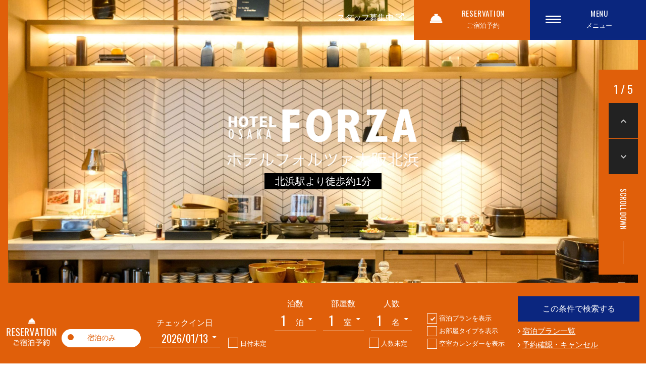

--- FILE ---
content_type: text/html
request_url: https://www.hotelforza.jp/osakakitahama/
body_size: 59678
content:
<!DOCTYPE html>
<html class="mouse modern chrome" lang="ja">
<head prefix="og: http://ogp.me/ns# fb: http://ogp.me/ns/fb# website: http://ogp.me/ns/website#">

<!-- Google Tag Manager -->
<script>(function(w,d,s,l,i){w[l]=w[l]||[];w[l].push({'gtm.start':
new Date().getTime(),event:'gtm.js'});var f=d.getElementsByTagName(s)[0],
j=d.createElement(s),dl=l!='dataLayer'?'&l='+l:'';j.async=true;j.src=
'https://www.googletagmanager.com/gtm.js?id='+i+dl;f.parentNode.insertBefore(j,f);
})(window,document,'script','dataLayer','GTM-PTFVRCP');</script>
<!-- End Google Tag Manager -->

<meta charset="utf-8">
<title>ホテルフォルツァ大阪北浜 | 北浜駅徒歩約1分</title>
<meta name="keywords" content="大阪,北浜,近江街市場,兼六園,ホテル,ビジネスホテル,宿泊,観光,フォルツァ">
<meta name="description" content="ホテルフォルツァ大阪北浜、北浜駅徒歩約1分。福岡・長崎・大分に展開するホテルフォルツァが北浜に誕生。全室禁煙、くつろぎと眠りを追求するスマートホテルです。フォルツァらしさと北浜らしさが出逢いました。">
<!-- 拡大あり縮小無し -->
<meta name="viewport" content="width=device-width, initial-scale=0.0, minimum-scale=1.0">
<!-- 拡大縮小なし※ios10以降は拡大されます -->
<!-- <meta name="viewport" content="width=device-width, initial-scale=0.0, user-scalable=no, minimum-scale=1.0, maximum-scale=1.0"> -->
<!-- iPhone X safari 全画面に対応する場合は右記追加する※その他別途cssを指定する必要有 viewport-fit=cover -->
<meta name="format-detection" content="telephone=no">
<link rel="index" href="https://www.hotelforza.jp/osakakitahama/">

<!-- favicon -->
<link rel="shortcut icon" href="https://www.hotelforza.jp/osakakitahama/favicon.ico">

<!-- apple-touch-icon -->
<link rel="apple-touch-icon" href="https://www.hotelforza.jp/osakakitahama/apple-touch-icon.png">

<!-- Open graph tags -->
<meta property="fb:app_id" content="">
<meta property="og:site_name" content="ホテルフォルツァ大阪北浜 | 北浜駅徒歩約1分">
<meta property="og:title" content="ホテルフォルツァ大阪北浜 | 北浜駅徒歩約1分">
<meta property="og:type" content="website">
<meta property="og:url" content="https://www.hotelforza.jp/osakakitahama/">
<meta property="og:description" content="ホテルフォルツァ大阪北浜、北浜駅徒歩約1分。福岡・長崎・大分に展開するホテルフォルツァが北浜に誕生。全室禁煙、くつろぎと眠りを追求するスマートホテルです。フォルツァらしさと北浜らしさが出逢いました。">
<meta property="og:image" content="https://www.hotelforza.jp/osakakitahama/ogp.jpg">
<script src="https://www.hotelforza.jp/osakakitahama/files/js/analytics.js"></script>
<!-- *** stylesheet *** -->
<style rel="stylehseet" media="all">
/* default.css */
html,article,aside,audio,blockquote,body,dd,dialog,div,dl,dt,fieldset,figure,footer,form,h1,h2,h3,h4,h5,h6,header,hgroup,input,li,mark,menu,nav,ol,p,pre,section,td,textarea,th,time,ul,video{margin:0;padding:0;word-wrap:break-word;overflow-wrap:break-word;-webkit-font-feature-settings:"palt";font-feature-settings:"palt"}address,caption,cite,code,dfn,em,strong,th,var{font-style:normal;word-wrap:break-word;overflow-wrap:break-word}table{border-collapse:collapse;border-spacing:0}caption,th{text-align:left}q:after,q:before{content:""}embed,object{vertical-align:top}hr,legend{display:none}h1,h2,h3,h4,h5,h6{font-size:100%}abbr,acronym,fieldset,img{border:0}li{list-style-type:none}sup{vertical-align:super;font-size:0.5em}img{vertical-align:top}i{font-style:normal}svg{vertical-align:middle}article,aside,dialog,figure,footer,header,hgroup,nav,section{display:block}nav ul{list-style:none}
</style>
<link href="https://www.hotelforza.jp/osakakitahama/files/css/common.css?v=20241128111144" rel="stylesheet" media="all">
<link rel="stylesheet" href="https://stackpath.bootstrapcdn.com/font-awesome/4.7.0/css/font-awesome.min.css">
<link href="https://www.hotelforza.jp/osakakitahama/files/css/jquery-ui.min.css" rel="stylesheet" type="text/css" media="all">
<link href="https://fonts.googleapis.com/css?family=Noto+Sans&display=swap" rel="stylesheet">
<link href="https://fonts.googleapis.com/css?family=Oswald&display=swap" rel="stylesheet">
<link href="//cdn.jsdelivr.net/npm/slick-carousel@1.8.1/slick/slick.css" rel="stylesheet" type="text/css" media="all">
<link href="https://www.hotelforza.jp/osakakitahama/files/css/slick-theme.css" rel="stylesheet" type="text/css" media="all">
<link rel="stylesheet" href="https://fonts.googleapis.com/css?family=Nothing+You+Could+Do&display=swap"><link href="https://www.hotelforza.jp/osakakitahama/files/css/homepage.css?v=20250407104024" rel="stylesheet" media="all">
<!-- *** javascript *** -->
<!-- jquery-3.4.0　-->
<script src="https://code.jquery.com/jquery-3.4.0.min.js"></script>
<script>
// config.js
var $body,$page,$changeImg,$doc=$(document),$w=$(window),$html=$("html"),$ready_notworking=!0,abi={bp_tab:1199,bp_sp:767,pc:"",tab:"",sp:"",pcView:"",tabView:"",spView:"",finish:"",deviceWidth:"",deviceHeight:"",sT:"",ie9:!!$html.hasClass("ie9"),ie8:!!$html.hasClass("ie8"),ie10:!!$html.hasClass("ie10"),ie11:!!$html.hasClass("ie11"),edge:!!$html.hasClass("edge"),ua_mouse:!!$html.hasClass("mouse"),ua_touch:!!$html.hasClass("touch"),ua_phone:!!$html.hasClass("phone")},rwdFunctions={checkValue:function(){abi.deviceWidth=abi.ie8?$w.width():window.innerWidth,abi.deviceHeight=$w.height(),abi.pc=!!(abi.ie8||abi.deviceWidth>abi.bp_tab),abi.tab=!abi.ie8&&abi.deviceWidth<=abi.bp_tab&&abi.deviceWidth>abi.bp_sp,abi.sp=!abi.ie8&&abi.deviceWidth<=abi.bp_sp},fooLoad:function(a){a.each(function(){$(this).attr("src",$(this).data("img"))})},loadImg:function(){abi.finish=!!(abi.pcView&&abi.tabView&&abi.spView),abi.ie8||abi.finish?abi.pcView||(abi.pcView=!0):abi.pc||abi.tab?(abi.pcView&&abi.tabView||rwdFunctions.fooLoad($("img.load_pc-tab")),abi.pc&&!abi.pcView&&(rwdFunctions.fooLoad($("img.load_pc")),abi.pcView=!0),abi.tab&&!abi.tabView&&(rwdFunctions.fooLoad($("img.load_tab-sp")),abi.tabView=!0)):abi.spView||(rwdFunctions.fooLoad($("img.load_sp,img.load_tab-sp")),abi.spView=!0)},changeImg:function(){if(!abi.ie8)for(var a=0;a<=$changeImg.length-1;a++)$changeImg.eq(a).is(".custom")?abi.deviceWidth>$changeImg.eq(a).data("custom")?$changeImg.eq(a).attr("src",$changeImg.eq(a).data("img")):$changeImg.eq(a).attr("src",$changeImg.eq(a).data("img").replace("-before","-after")):$changeImg.eq(a).is(".tab,.all")?$changeImg.eq(a).is(".tab")?abi.pc?$changeImg.eq(a).attr("src",$changeImg.eq(a).data("img")):$changeImg.eq(a).attr("src",$changeImg.eq(a).data("img").replace("-pc","-tab")):$changeImg.eq(a).is(".all")&&(abi.pc?$changeImg.eq(a).attr("src",$changeImg.eq(a).data("img")):abi.tab?$changeImg.eq(a).attr("src",$changeImg.eq(a).data("img").replace("-pc","-tab")):abi.sp&&$changeImg.eq(a).attr("src",$changeImg.eq(a).data("img").replace("-pc","-sp"))):abi.sp?$changeImg.eq(a).attr("src",$changeImg.eq(a).data("img").replace("-pc","-sp")):$changeImg.eq(a).attr("src",$changeImg.eq(a).data("img"))},adjustFsz:function(){abi.sp&&(abi.deviceHeight>abi.deviceWidth?(p=abi.deviceWidth/3.2,$page.css("fontSize",p+"%")):$page.css("fontSize",""))},settingRwd:function(){rwdFunctions.checkValue(),rwdFunctions.changeImg(),rwdFunctions.loadImg(),rwdFunctions.adjustFsz()}};$.fn.superResize=function(a){var i=$.extend({loadAction:!0,resizeAfter:function(){}},a);i.loadAction&&("interactive"!==document.readyState&&"complete"!==document.readyState||i.resizeAfter());var e=!1,t=abi.deviceWidth;return this.resize(function(){!1!==e&&clearTimeout(e),e=setTimeout(function(){t!=abi.deviceWidth&&(i.resizeAfter(),t=abi.deviceWidth)},300)}),this},$.fn.firstLoad=function(a){var i=$.extend({pc:function(){},pc_tab:function(){},tab:function(){},tab_sp:function(){},sp:function(){}},a),e=[];return this.superResize({resizeAfter:function(){setTimeout(function(){1!=e[0]&&abi.pcView&&(i.pc(),e[0]=!0),(1!=e[1]&&abi.pcView||1!=e[1]&&abi.tabView)&&(i.pc_tab(),e[1]=!0),1!=e[2]&&abi.tabView&&(i.tab(),e[2]=!0),(1!=e[3]&&abi.tabView||1!=e[3]&&abi.spView)&&(i.tab_sp(),e[3]=!0),1!=e[4]&&abi.spView&&(i.sp(),e[4]=!0)},200)}}),this},$.fn.hasAttr=function(a){var i=this.attr(a);return void 0!==i&&!1!==i},$(function(){$body=$("body"),$page=$("#abi_page"),$changeImg=$("img.change_img"),rwdFunctions.settingRwd(),abi.ie8&&rwdFunctions.fooLoad($("img.change_img,img.load_pc,img.load_pc-tab")),abi.ua_phone||$('a[href^="tel:"]').wrapInner('<span class="tel"></span>').children("span").unwrap(),abi.ua_touch&&$page.find("*").on({touchstart:function(){$(this).addClass("touchstart").removeClass("touchend")},touchend:function(){$(this).addClass("touchend").removeClass("touchstart")}}),$ready_notworking=!1,$w.on({resize:function(){rwdFunctions.checkValue()},scroll:function(){abi.sT=$w.scrollTop()}}).superResize({loadAction:!1,resizeAfter:function(){rwdFunctions.settingRwd()}})}),$w.on({load:function(){$ready_notworking&&($body=$("body"),$page=$("#abi_page"),$changeImg=$("img.change_img"),rwdFunctions.settingRwd(),abi.ie8&&rwdFunctions.fooLoad($("img.change_img,img.load_pc,img.load_pc-tab")),abi.ua_phone||$('a[href^="tel:"]').wrapInner('<span class="tel"></span>').children("span").unwrap(),abi.ua_touch&&$page.find("*").on({touchstart:function(){$(this).addClass("touchstart").removeClass("touchend")},touchend:function(){$(this).addClass("touchend").removeClass("touchstart")}}),$ready_notworking=!1),$w.trigger("resize").trigger("scroll")}});
</script>
<script
  src="https://code.jquery.com/ui/1.11.4/jquery-ui.min.js"
  integrity="sha256-xNjb53/rY+WmG+4L6tTl9m6PpqknWZvRt0rO1SRnJzw="
  crossorigin="anonymous"></script>
  <script src="https://www.hotelforza.jp/osakakitahama/files/js/search.js"></script>
<script src="https://www.hotelforza.jp/osakakitahama/files/js/common.js?v=20241128111139"></script>
<script src="https://www.hotelforza.jp/osakakitahama/files/js/slick.min.js"></script><script src="https://www.hotelforza.jp/osakakitahama/files/js/homepage.js?v=20191202100146"></script>
</head>

<body id="homepage">
	<!-- Google Tag Manager (noscript) -->
<noscript><iframe src="https://www.googletagmanager.com/ns.html?id=GTM-PTFVRCP"
height="0" width="0" style="display:none;visibility:hidden"></iframe></noscript>
<!-- End Google Tag Manager (noscript) -->	<div id="abi_page">
		<header id="header">
				<a href="https://fj-hotels-recruit.net/jobfind-pc/" target="_blank" class="over link_recruit"><span>スタッフ募集中</span> <i class="fa fa-external-link" aria-hidden="true"></i></a>
		<div class="con_header">
		<!--box_reser -->
		<div class="box_reser">
			<a href="https://asp.hotel-story.ne.jp/ver3d/planlist.asp?hcod1=88990&hcod2=001&mode=seek&clrmode=true&reffrom=" class="btn_reser" target="_blank">
				<p class="img"><img src="https://www.hotelforza.jp/osakakitahama/files/images/header/ic_booking.png" alt="ご宿泊予約"></p>
				<span class="txt_res_sp view_sp">ご予約</span>
				<p class="box_txt view_pc-tab">
					<span class="en">RESERVATION</span><br class="view_pc">
					<span class="jp">ご宿泊予約</span>
				</p>
			</a>
		</div>
		<!--box_menu-->
		<div class="box_menu">
			<a href="javascript:void(0);" class="btn_menu">
				<span class="txt_bars"></span>
				<p class="box_txt view_pc-tab">
					<span class="en">MENU</span><br class="view_pc">
					<span class="jp">メニュー</span>
				</p>
			</a>
		</div>
	</div><!-- /.con_header -->
	<div class="con_menu_open">
		<div class="box_menu_open">
			<p class="btn_close_menu over">
				<span class="txt_bars_close"></span>
				<span class="txt_close">閉じる</span>
			</p>
			<div class="box_address_social">
				<div class="box_left">
					<p class="img"><img src="https://www.hotelforza.jp/osakakitahama/files/images/header/img_logo-menu.png" alt="Hotel OSAKAKITAHAMA FORZA"></p>
					<p class="txt">〒541-0042 大阪府大阪市中央区今橋2丁目2-21<br>TEL 06-6233-3311</p>
				</div>
				<div class="box_right">
					<!-- <i class="fa fa-tripadvisor" aria-hidden="true"></i> -->
					<ul>
						<li><a href="https://www.hotelforza.jp/osakakitahama/">JP</a></li>
						<li class="active"><a href="https://www.hotelforza.jp/osakakitahama/en/">EN</a></li>
					</ul>
				</div>
			</div><!-- /.box_address_social -->
			<div class="con_main_menusp">
				<div class="box_left">
					<ul>
						<li><a href="https://www.hotelforza.jp/osakakitahama/">
							<span class="en">HOME</span>
							<span class="jp">ホーム</span>
						</a></li>
						<li><a href="https://www.hotelforza.jp/osakakitahama/rooms/">
							<span class="en">ROOM TYPE</span>
							<span class="jp">ルームタイプ</span>
						</a></li>
						<li><a href="https://www.hotelforza.jp/osakakitahama/breakfast/">
							<span class="en">BREAKFAST</span>
							<span class="jp">朝食・レストラン</span>
						</a></li>
						<li><a href="https://www.hotelforza.jp/osakakitahama/photogallery/">
							<span class="en">PHOTOGALLERY</span>
							<span class="jp">フォトギャラリー</span>
						</a></li>
						<li><a href="https://www.hotelforza.jp/osakakitahama/access/">
							<span class="en">ACCESS / SIGHTSEEING</span>
							<span class="jp">アクセス・周辺観光</span>
						</a></li>
					</ul>
				</div>
				<div class="box_right">
					<p class="btn btn-orange">
						<a href="https://asp.hotel-story.ne.jp/ver3d/planlist.asp?hcod1=88990&hcod2=001&mode=seek&clrmode=true&reffrom=" target="_blank">宿泊プラン一覧</a>
					</p>
					<p class="btn-nobg over"><i class="fa fa-angle-right" aria-hidden="true"></i> &nbsp;<a href="https://asp.hotel-story.ne.jp/ver3d/ASPY0300.asp?cod1=88990&cod2=" target="_blank">予約確認・キャンセル</a></p>
					<ul>
						<li><a href="https://www.hotelforza.jp/osakakitahama/news/">新着情報</a></li>
						<li><a href="javascript:void(0);" class="talkappi-faq-icon">よくあるご質問・お問い合わせ</a></li>
						<!-- <li><a href="< ?php echo LOCATION_CONTACT;?>">お問い合わせ</a></li> -->
						<!-- <li><a href="https://richmondhotel.jp/mail/#_ga=2.92916125.1081233266.1571116776-635096115.1563438283" target="_blank">メールマガジン登録 <i class="fa fa-external-link" aria-hidden="true"></i></a></li> -->
						<li><a href="https://www.hotelforza.jp/lp/forzadoors/">FORZA Doors会員制度</a></li>
						<li><a href="https://www.instagram.com/hotelforza.jp/" target="_blank" rel="noopener"><img src="https://www.hotelforza.jp/osakakitahama/files/images/common/ic_insta.png" alt="インスタグラム"></a></li>
					</ul>
				</div>
			</div><!-- /.con_main_menusp -->
		</div>
	</div><!--con_menu_open -->
</header><!-- /#header -->
		<div id="contents">
			<div class="con_banner">
				<div class="box_banner">
					<div class="wrp_wrp_slider">
						<div class="wrp_slider bdc_black">
							<div class="tmp_slider">
								<div class="slide">
									<p class="img"><img src="#" data-img="https://www.hotelforza.jp/osakakitahama/files/images/home/img_main01-pc.jpg" class="change_img" alt="Hotel OSAKAKITAHAMA FORZA"></p>
								</div>
								<div class="slide">
									<p class="img"><img src="#" data-img="https://www.hotelforza.jp/osakakitahama/files/images/home/img_main02-pc.jpg" class="change_img" alt="Hotel OSAKAKITAHAMA FORZA"></p>
								</div>
								<div class="slide">
									<p class="img"><img src="#" data-img="https://www.hotelforza.jp/osakakitahama/files/images/home/img_main03-pc.jpg" class="change_img" alt="Hotel OSAKAKITAHAMA FORZA"></p>
								</div>
								<!-- <div class="slide">
									<p class="img"><img src="#" data-img="https://www.hotelforza.jp/osakakitahama/files/images/home/img_main04-pc.jpg" class="change_img" alt="Hotel OSAKAKITAHAMA FORZA"></p>
								</div> -->
								<div class="slide">
									<p class="img"><img src="#" data-img="https://www.hotelforza.jp/osakakitahama/files/images/home/img_main05-pc.jpg" class="change_img" alt="Hotel OSAKAKITAHAMA FORZA"></p>
								</div>
								<div class="slide">
									<p class="img"><img src="#" data-img="https://www.hotelforza.jp/osakakitahama/files/images/home/img_main06-pc.jpg" class="change_img" alt="Hotel OSAKAKITAHAMA FORZA"></p>
								</div>
							</div>
							<div class="tmp_slider_arr bg_orange">
								<em class="txt_count en">- / -</em>
								<span class="btn prev"><i class="fa fa-angle-up view_pc-tab" aria-hidden="true"></i><i class="fa fa-angle-left view_sp" aria-hidden="true"></i></span>
								<span class="btn next"><i class="fa fa-angle-down view_pc-tab" aria-hidden="true"></i><i class="fa fa-angle-right view_sp" aria-hidden="true"></i></span>
								<p class="txt_scroll view_pc"><a href="#link1">SCROLL DOWN</a></p>
								<p class="line view_pc"><a href="#link1"></a></p>
							</div>
						</div>
					</div>
				</div>
				<div class="box_info">
					<h1 class="img"><img src="https://www.hotelforza.jp/osakakitahama/files/images/home/img_logo-banner.png" alt="Hotel Osaka FORZA"></h1>
					<h2 class="st_title-banner"></h2>
					<p class="txt_fsz20"><span>北浜駅より徒歩約1分</span></p>
									</div>
				<div class="box_search">
	<p class="btn_close-search"><a href="javascript:void(0);"><span></span></a></p>
	<div class="box_content_search">
		<p class="img view_tab-sp"><img src="https://www.hotelforza.jp/osakakitahama/files/images/home/ic_booking.png" alt="Reservation"></p>
		<div class="box_content">
			<p class="img view_pc"><img src="https://www.hotelforza.jp/osakakitahama/files/images/home/ic_booking.png" alt="Reservation"></p>
			<div class="box_choose">
				<p data-target="#booking1" class="txt active"><span></span><span>宿泊のみ</span></p>
				<!-- <p data-target="#booking2" class="txt"><span></span><span>航空券 + 宿泊</span></p> -->
			</div>
			<div class="box_l_choose_booking">
				


	<!-- ▼ 宿泊のみ ▼ -->
	<div id="booking1" class="box_choose_booking">
			<form class="obj_search" id="obj_search" action="https://asp.hotel-story.ne.jp/ver3d/planlist.asp" method="get" target="_blank">
			<input type="hidden" name="hcod1" value="88990">
			<input type="hidden" name="hcod2" value="001">
			<input type="hidden" name="hidmode" value="select">
			<input type="hidden" name="mode" value="seek">

			<!-- チェックイン日 -->
			<div class="box_day">
				<em>チェックイン日</em><br>
				<input type="text" name="hidSELECTARRYMD" class="checkIn datepicker" value="2026/01/13" readonly="readonly">
			</div><!-- /.box_day -->

			<!-- 日付未定 -->
			<div class="box_und">
				<input type="checkbox" name="chkymd1" id="chkymd1" class="chkymd" value="1">
				<label for="chkymd1" >日付未定</label>
			</div><!-- /.box_und -->

			<div class="box_per">
				<ul>
					<li>
						<span>泊数</span><br>
						<select name="hidSELECTHAKSU" value="1" data-max="30" class="obj_day">
							<option value="1">1</option>
<option value="2">2</option>
<option value="3">3</option>
<option value="4">4</option>
<option value="5">5</option>
<option value="6">6</option>
<option value="7">7</option>
<option value="8">8</option>
<option value="9">9</option>
<option value="10">10</option>
<option value="11">11</option>
<option value="12">12</option>
<option value="13">13</option>
<option value="14">14</option>
<option value="15">15</option>
<option value="16">16</option>
<option value="17">17</option>
<option value="18">18</option>
<option value="19">19</option>
<option value="20">20</option>
<option value="21">21</option>
<option value="22">22</option>
<option value="23">23</option>
<option value="24">24</option>
<option value="25">25</option>
<option value="26">26</option>
<option value="27">27</option>
<option value="28">28</option>
<option value="29">29</option>
<option value="30">30</option>
						</select>
						<span class="txt_ders">泊</span>
					</li>
					<li>
						<span>部屋数</span><br>
						<select name="room" class="obj_room">
							<option value="1">1</option>
<option value="2">2</option>
<option value="3">3</option>
<option value="4">4</option>
<option value="5">5</option>
<option value="6">6</option>
<option value="7">7</option>
<option value="8">8</option>
<option value="9">9</option>
<option value="10">10</option>
						</select>
						<span class="txt_ders">室</span>
					</li>
					<li>
						<span>人数</span><br>
						<select name="hidSELECTadult" class="obj_per">
							<option value="1">1</option>
<option value="2">2</option>
<option value="3">3</option>
<option value="4">4</option>
<option value="5">5</option>
<option value="6">6</option>
<option value="7">7</option>
<option value="8">8</option>
<option value="9">9</option>
<option value="10">10</option>
						</select>
						<span class="txt_ders">名</span>
					</li>
					<li class="txt_span">
						<input type="checkbox" name="chkpsn" id="chkpsn1" class="chkpsn" value="1">
						<label class="number_man" for="chkpsn1">人数未定</label>
					</li>
				</ul>
			</div><!-- /.box_per -->

			<!-- 表示内容切替 -->
			<div class="box_chg">
				<input type="radio" name="Dispunit" id="selectplan1" class="selectplan" value="" checked>
				<label for="selectplan1">宿泊プランを表示</label><br>
				<input type="radio" name="Dispunit" id="selectroom1" class="selectplan" value="room">
				<label for="selectroom1">お部屋タイプを表示</label><br>
				<input type="radio" name="Dispunit" id="selectcald1" class="selectplan" value="calendar">
				<label for="selectcald1">空室カレンダーを表示</label>
			</div><!-- /.box_chg -->

			<!-- 検索ボタン -->
			<div class="btn_submit">
				<p class="btn_submit_main"><input type="submit" value="この条件で検索する"></p>
				<div class="box_list_link">
					<p><i class="fa fa-angle-right" aria-hidden="true"></i> <a href="https://asp.hotel-story.ne.jp/ver3d/planlist.asp?hcod1=88990&hcod2=001&mode=seek&clrmode=true&reffrom=" target="_blank">宿泊プラン一覧</a></p>
					<p><i class="fa fa-angle-right" aria-hidden="true"></i> <a href="https://asp.hotel-story.ne.jp/ver3d/ASPY0300.asp?cod1=88990&amp;cod2=001" target="_blank">予約確認・キャンセル</a></p>
				</div>
			</div>
		</form>
	</div>

	<!-- ▼ 航空券 + 宿泊 ▼ -->
	<div id="booking2" class="box_choose_booking box_choose_booking2">
				<form id="frmplanseek" class="obj_search" action="https://asp.hotel-story.ne.jp/ver3d/planlist.asp" name="frmplanseek" method="get" target="_blank">
			<input type="hidden" name="hcod1" value="88980">
			<input type="hidden" name="hcod2" value="001">
			<input type="hidden" name="hidmode" value="select">
			<input type="hidden" name="mode" value="seek">
			<input type="hidden" name="nWBFplanmode" id="nWBFplanmode" value="1">
			<div class="wrp_form01">
				<dl class="airport dp_airport">
					<dt>出発空港</dt>
					<dd>
						<label class="select">
							<select class="custom_select hasCustomSelect" name="DepartureAirPort"><option value="HND">東京（羽田）</option><option value="NRT">東京（成田）</option><option value="NGO">名古屋（中部）</option><option value="ITM">大阪（伊丹）</option><option value="KIX">大阪（関西）</option><option value="CTS">札幌（新千歳）</option><option value="SDJ">仙台</option><option value="KIJ">新潟</option><option value="TOY">富山</option><option value="KMQ">小松（金沢・福井）</option><option value="KMI">宮崎</option><option value="FUJ">五島福江</option><option value="TSJ">対馬やまねこ</option><option value="KOJ">鹿児島</option><option value="OKA">沖縄（那覇）</option><option value="MMY">宮古</option><option value="ISG">新石垣</option></select>
						</label>
					</dd>
				</dl>
				<dl class="airport ar_airport">
					<dt>到着空港</dt>
					<dd>
						<label class="select">
							<select class="custom_select hasCustomSelect" name="ArrivalAirPort"><option value="FUK">小松</option><option value="NGS">長崎</option><option value="HSG">佐賀</option><option value="OIT">大分</option><option value="KMJ">熊本</option><option value="KMI">宮崎</option><option value="KOJ">鹿児島</option></select>
						</label>
					</dd>
				</dl>
			</div>
			<!-- チェックイン日 -->
			<div class="box_day">
				<em>ご旅行開始日</em><br>
				<input type="text" name="hidSELECTARRYMD" id="datepicker_air" value="2026/01/13" class="datepicker" readonly="readonly">
				<span class="txt_fsz12">※3日後以降から選択可</span>
			</div><!-- /.box_day -->

			<!-- 人数 -->
			<div class="box_per">
				<ul>
					<li>
						<span>泊数</span><br>
						<select name="hidSELECTHAKSU" value="1" data-max="30" class="obj_day">
							<option value="1">1</option>
<option value="2">2</option>
<option value="3">3</option>
<option value="4">4</option>
<option value="5">5</option>
<option value="6">6</option>
<option value="7">7</option>
<option value="8">8</option>
<option value="9">9</option>
<option value="10">10</option>
<option value="11">11</option>
<option value="12">12</option>
<option value="13">13</option>
<option value="14">14</option>
<option value="15">15</option>
<option value="16">16</option>
<option value="17">17</option>
<option value="18">18</option>
<option value="19">19</option>
<option value="20">20</option>
<option value="21">21</option>
<option value="22">22</option>
<option value="23">23</option>
<option value="24">24</option>
<option value="25">25</option>
<option value="26">26</option>
<option value="27">27</option>
<option value="28">28</option>
<option value="29">29</option>
<option value="30">30</option>
						</select>
						<span class="txt_ders">泊</span>
					</li>
					<li>
						<span>部屋数</span><br>
						<select name="cmbSUMROOM" class="obj_room">
							<option value="1">1</option>
<option value="2">2</option>
<option value="3">3</option>
<option value="4">4</option>
<option value="5">5</option>
<option value="6">6</option>
<option value="7">7</option>
<option value="8">8</option>
<option value="9">9</option>
<option value="10">10</option>
						</select>
						<span class="txt_ders">室</span>
					</li>
					<li>
						<span>人数</span><br>
						<select name="hidSELECTadult" class="obj_per">
							<option value="1">1</option>
<option value="2">2</option>
<option value="3">3</option>
<option value="4">4</option>
<option value="5">5</option>
<option value="6">6</option>
<option value="7">7</option>
<option value="8">8</option>
<option value="9">9</option>
<option value="10">10</option>
						</select>
						<span class="txt_ders">名</span>
					</li>
				</ul>
			</div><!-- /.box_per -->

			<!-- 検索ボタン -->
			<div class="btn_submit">
				<p class="btn_submit_main"><input type="submit" value="この条件で検索する"></p>
				<div class="box_list_link">
					<p><i class="fa fa-angle-right" aria-hidden="true"></i> <a href="https://asp.hotel-story.ne.jp/ver3d/planlist.asp?hcod1=88990&hcod2=001&mode=seek&clrmode=true&reffrom=">宿泊プラン一覧</a></p>
					<p><i class="fa fa-angle-right" aria-hidden="true"></i> <a href="https://asp.hotel-story.ne.jp/ver3d/ASPY0300.asp?cod1=88990&cod2=" target="_blank"; ?>予約確認・キャンセル</a></p>
				</div>
			</div>
		</form>
	</div>

	<!-- ▲ Copy end ▲ -->
			</div>
		</div>
	</div>
</div>			</div><!-- /.con_banner -->
			<div class="con_concept" id="link1">
				<div class="box_concept">
					<h2 class="st_title">
						<span class="en"><span class="c_orange">Conc</span><span class="c_pink">ept</span></span><br>
						<span class="jp">スマートホテル<br class="view_sp">「ホテルフォルツァ大阪北浜」</span><br>
					</h2>
					<div class="box_l_img">
						<div class="box_img">
							<p class="img"><img src="#" data-img="files/images/home/img_concept01-pc.jpg" class="change_img" alt="デザイン性だけでなく使い勝手と居心地にこだわった客室"></p>
							<div class="box_info">
								<p class="img"><img src="files/images/home/ic_concept01.png" alt="デザイン性だけでなく使い勝手と居心地にこだわった客室"></p>
								<h4 class="st_fsz16">デザイン性だけでなく使い勝手と<br>居心地にこだわった客室</h4>
							</div>
						</div>
						<div class="box_img">
							<p class="img"><img src="#" data-img="files/images/home/img_concept02-pc.jpg" class="change_img" alt="全室禁煙"></p>
							<div class="box_info">
								<p class="img"><img src="files/images/home/ic_concept02.png" alt="全室禁煙"></p>
								<h4 class="st_fsz16">全室禁煙</h4>
							</div>
						</div>
						<div class="box_img">
							<p class="img"><img src="#" data-img="files/images/home/img_concept04-pc.jpg" class="change_img" alt="フォルツァならではの元気朝食"></p>
							<div class="box_info">
								<p class="img"><img src="files/images/home/ic_concept04.png" alt="フォルツァならではの元気朝食"></p>
								<h4 class="st_fsz16">フォルツァならではの<br>元気朝食</h4>
							</div>
						</div>
						<div class="box_img">
							<p class="img"><img src="#" data-img="files/images/home/img_concept05-pc.jpg" class="change_img" alt="こころを込めた笑顔とおもてなし"></p>
							<div class="box_info">
								<p class="img"><img src="files/images/home/ic_concept05.png" alt="こころを込めた笑顔とおもてなし"></p>
								<h4 class="st_fsz16">こころを込めた<br>笑顔とおもてなし</h4>
							</div>
						</div>
					</div>
					<p class="txt">「必要なものを必要なだけ贅沢に配した、くつろぎと眠りを追求するスマートホテル」をコンセプトとした宿泊重視型のホテルで、<br class="view_pc-tab">
						旅の疲れを癒し心身ともにリラックス・リフレッシュしていただけるよう、多彩なサービスで各地域において高い評価をいただいております。<br class="view_pc-tab">
					「いつもの出張」「いつもの旅」をいつもとはひと味違う「心地よい旅」にすることができるホテルでありたい、と心より願っております。</p>
				</div>
			</div><!-- /.con_concept -->
			<div class="con_recom">
				<div class="box_recom">
					<h2 class="st_title">
						<span class="en"><span class="c_orange">Recommen</span><span class="c_pink">dation</span></span><br>
						<span class="jp cl_basic">おすすめご宿泊プラン</span><br>
					</h2>
					<div class="box_l">
                        																		<div class="box">
							<h3>
								<span class="en">for <em>L</em>eisure</span><br class="view_pc-tab">
								<span class="jp">レジャーでご利用の方へ</span>
							</h3>
													<a class="box_click over" href="https://asp.hotel-story.ne.jp/ver3d/aspp0200.asp?hidSELECTCOD1=88990&hidSELECTCOD2=001&hidSELECTPLAN=A4536">
							<p class="img"><img src="https://asp.hotel-story.ne.jp/resizeimg.aspx?w=500&i=https://asp.hotel-story.ne.jp/media/8899000100215.jpg" alt="【12時チェックアウトOK】のんびり滞在♪レイトチェックアウトプラン＜全室禁煙/素泊まり＞"></p>
							<p class="txt_fsz15">【12時チェックアウトOK】のんびり滞在♪レイトチェックアウトプラン＜全室禁煙/素泊まり＞</p>
						</a>

						</div>
											</div>
					<p class="btn btn-big btn-orange">
						<a href="https://asp.hotel-story.ne.jp/ver3d/planlist.asp?hcod1=88990&hcod2=001&mode=seek&clrmode=true&reffrom=">宿泊プラン一覧を見る</a>
					</p>
				</div>
			</div><!-- /.con_recom -->
			<div class="con_room_type">
				<div class="box_room_type">
					<div class="box_info view_tab-sp">
						<div class="box_left">
							<div class="box_txt">
								<h2 class="st_title nocenter">
									<span class="en"><span class="c_orange">Room</span><span class="c_pink"> type</span></span><br>
									<span class="jp cl_basic">全室禁煙、10タイプのおもてなし。</span><br>
								</h2>
								<p class="txt">旅の疲れを癒しリラックス・リフレッシュいただけるよう細部まで居心地と使い勝手を追及した客室は全236室。ビジネスの拠点としても、大阪観光の拠点としてもお使いいただけます。</p>
							</div>
							<p class="btn btn-black view_pc">
								<a href="https://www.hotelforza.jp/osakakitahama/rooms/">全10タイプの客室を見る</a>
							</p>
						</div>
					</div>
					<div class="wrp_wrp_slider">
						<div class="wrp_slider bdc_black">
							<div class="box_slider_roomtype">
								<div class="slide">
									<p class="img"><img src="" data-img="https://www.hotelforza.jp/osakakitahama/files/images/home/img_sld_roomtype_01-pc.jpg" class="change_img" alt="デラックスツイン"></p>
								</div>
								<div class="slide">
									<p class="img"><img src="" data-img="https://www.hotelforza.jp/osakakitahama/files/images/home/img_sld_roomtype_02-pc.jpg" class="change_img" alt="リフレッシュツイン"></p>
								</div>
								<div class="slide">
									<p class="img"><img src="" data-img="https://www.hotelforza.jp/osakakitahama/files/images/home/img_sld_roomtype_03-pc.jpg" class="change_img" alt="フォルツァツイン"></p>
								</div>
								<div class="slide">
									<p class="img"><img src="" data-img="https://www.hotelforza.jp/osakakitahama/files/images/home/img_sld_roomtype_04-pc.jpg" class="change_img" alt="デラックスダブル"></p>
								</div>
								<div class="slide">
									<p class="img"><img src="" data-img="https://www.hotelforza.jp/osakakitahama/files/images/home/img_sld_roomtype_05-pc.jpg" class="change_img" alt="リフレッシュダブル"></p>
								</div>
								<div class="slide">
									<p class="img"><img src="" data-img="https://www.hotelforza.jp/osakakitahama/files/images/home/img_sld_roomtype_06-pc.jpg" class="change_img" alt="スーペリアダブル"></p>
								</div>
								<div class="slide">
									<p class="img"><img src="" data-img="https://www.hotelforza.jp/osakakitahama/files/images/home/img_sld_roomtype_07-pc.jpg" class="change_img" alt="リラクシングダブル"></p>
								</div>
								<div class="slide">
									<p class="img"><img src="" data-img="https://www.hotelforza.jp/osakakitahama/files/images/home/img_sld_roomtype_08-pc.jpg" class="change_img" alt="コンフォートダブル"></p>
								</div>
								<div class="slide">
									<p class="img"><img src="" data-img="https://www.hotelforza.jp/osakakitahama/files/images/home/img_sld_roomtype_09-pc.jpg" class="change_img" alt="フォルツァダブル"></p>
								</div>
								<div class="slide">
									<p class="img"><img src="" data-img="https://www.hotelforza.jp/osakakitahama/files/images/home/img_sld_roomtype_10-pc.jpg" class="change_img" alt="ユニバーサルダブル"></p>
								</div>
							</div><!--box_slider_roomtype-->
							<div class="box_right">
								<div class="box_info view_pc">
									<div class="box_left">
										<div class="box_txt">
											<h2 class="st_title nocenter">
												<span class="en"><span class="c_orange">Room</span><span class="c_pink"> type</span></span><br>
												<span class="jp cl_basic">全室禁煙、10タイプのおもてなし。</span><br>
											</h2>
											<p class="txt">旅の疲れを癒しリラックス・リフレッシュいただけるよう細部まで居心地と使い勝手を追及した客室は全236室。ビジネスの拠点としても、大阪観光の拠点としてもお使いいただけます。</p>
										</div>
										<p class="btn btn-black view_pc">
											<a href="https://www.hotelforza.jp/osakakitahama/rooms/">全10タイプの客室を見る</a>
										</p>
									</div>
									<p class="btn btn-black view_tab-sp">
										<a href="https://www.hotelforza.jp/osakakitahama/rooms/">全10タイプの客室を見る</a>
									</p>
								</div>
								<div class="box_slider_roomtype_sub">
									<div class="box_info_slide">
										<div class="box_content_sm">
											<h2 class="st_title-small nocenter">
												<span class="en">Deluxe Twin</span><br>
												<span class="jp txt_fsz22 cl_basic">デラックスツイン
											</h2>
											<p class="txt">当ホテルでいちばん広い30㎡のゆとりあるツインルームです。上質な癒しの時間をお過ごしください。</p>
											<p class="btn-arr"><a href="https://www.hotelforza.jp/osakakitahama/rooms/?panel=panel01&room=lnk_deluxe_twin">「デラックスツイン」を詳しく見る</a><span>→</span></p>
										</div>
									</div>
									<div class="box_info_slide">
										<div class="box_content_sm">
											<h2 class="st_title-small nocenter">
												<span class="en">Refresh Twin</span><br>
												<span class="jp txt_fsz22 cl_basic">リフレッシュツイン</span>
											</h2>ホームクリーニング機「LG Styler」を備えた、心と体はもちろん衣類もリフレッシュできるツインルームです。</p>
											<p class="btn-arr"><a href="https://www.hotelforza.jp/osakakitahama/rooms/?panel=panel01&room=lnk_refresh_twin">「リフレッシュツイン」を詳しく見る</a><span>→</span></p>
										</div>
									</div>
									<div class="box_info_slide">
										<div class="box_content_sm">
											<h2 class="st_title-small nocenter">
												<span class="en">Forza Twin</span><br>
												<span class="jp txt_fsz22 cl_basic">フォルツァツイン</span>
											</h2>
											<p class="txt">「フォルツァ」の名を冠したスタンダードツインルーム。シングルサイズのベッド2台をすき間なく並べたハリウッドタイプです。一部の客室は、エキストラベッドを追加して3名様でもご利用いただけます。</p>
											<p class="btn-arr"><a href="https://www.hotelforza.jp/osakakitahama/rooms/?panel=panel01&room=lnk_forza_twin">「フォルツァツイン」を詳しく見る</a><span>→</span></p>
										</div>
									</div>
									<div class="box_info_slide">
										<div class="box_content_sm">
											<h2 class="st_title-small nocenter">
												<span class="en">Deluxe Double</span><br>
												<span class="jp txt_fsz22 cl_basic">デラックスダブル</span>
											</h2>
											<p class="txt">ゆとりのあるクイーンサイズベッドをそなえたお部屋です。<br>デスクもあり、ビジネスでのご利用にもおすすめです。</p>
											<p class="btn-arr"><a href="https://www.hotelforza.jp/osakakitahama/rooms/?panel=panel02&room=lnk_deluxe_double">「デラックスダブル」を詳しく見る</a><span>→</span></p>
										</div>
									</div>
									<div class="box_info_slide">
										<div class="box_content_sm">
											<h2 class="st_title-small nocenter">
												<span class="en">Refresh Double</span><br>
												<span class="jp txt_fsz22 cl_basic">リフレッシュダブル</span>
											</h2>
											<p class="txt">洗い場が独立した広々バスルームは、多機能シャワーパネルを装備いたしました。<br>一日の疲れをリフレッシュできる、充実したバスタイムをお過ごしください。</p>
											<p class="btn-arr"><a href="https://www.hotelforza.jp/osakakitahama/rooms/?panel=panel02&room=lnk_refresh_double">「リフレッシュダブル」を詳しく見る</a><span>→</span></p>
										</div>
									</div>
									<div class="box_info_slide">
										<div class="box_content_sm">
											<h2 class="st_title-small nocenter">
												<span class="en">Superior Double</span><br>
												<span class="jp txt_fsz22 cl_basic">スーペリアダブル</span>
											</h2>
											<p class="txt">洗い場が独立した広々バスルームには多機能シャワーパネルを装備し、お部屋のどこにいてもリラックスできる空間を演出しました。</p>
											<p class="btn-arr"><a href="https://www.hotelforza.jp/osakakitahama/rooms/?panel=panel02&room=lnk_superior_double">「スーペリアダブル」を詳しく見る</a><span>→</span></p>
										</div>
									</div>
									<div class="box_info_slide">
										<div class="box_content_sm">
											<h2 class="st_title-small nocenter">
												<span class="en">Relaxing Double</span><br>
												<span class="jp txt_fsz22 cl_basic">リラクシングダブル</span>
											</h2>
											<p class="txt">160cm幅のクイーンベッドとソファーを標準設置。<br class="view_pc">お二人のご利用でも快適にお過ごしいただけます</p>
											<p class="btn-arr"><a href="https://www.hotelforza.jp/osakakitahama/rooms/?panel=panel02&room=lnk_relaxing_double">「リラクシングダブル」を詳しく見る</a><span>→</span></p>
										</div>
									</div>
									<div class="box_info_slide">
										<div class="box_content_sm">
											<h2 class="st_title-small nocenter">
												<span class="en">Comfort Double</span><br>
												<span class="jp txt_fsz22 cl_basic">コンフォートダブル</span>
											</h2>
											<p class="txt">160cm幅のクイーンベッドを備えたスタンダードルームより1ランク上のお部屋です。</p>
											<p class="btn-arr"><a href="https://www.hotelforza.jp/osakakitahama/rooms/?panel=panel02&room=lnk_comfort_double">「コンフォートダブル」を詳しく見る</a><span>→</span></p>
										</div>
									</div>
									<div class="box_info_slide">
										<div class="box_content_sm">
											<h2 class="st_title-small nocenter">
												<span class="en">Forza Double</span><br>
												<span class="jp txt_fsz22 cl_basic">フォルツァダブル</span>
											</h2>
											<p class="txt">「フォルツァ」の名を冠したスタンダードルーム。<br>「居心地のよさ」と「よい目覚め」を提供するため、照明やインテリア、備品など細部までこだわった落ち着きのある空間です</p>
											<p class="btn-arr"><a href="https://www.hotelforza.jp/osakakitahama/rooms/?panel=panel02&room=lnk_forza_double">「フォルツァダブル」を詳しく見る</a><span>→</span></p>
										</div>
									</div>
									<div class="box_info_slide">
										<div class="box_content_sm">
											<h2 class="st_title-small nocenter">
												<span class="en">Universal Double</span><br>
												<span class="jp txt_fsz22 cl_basic">ユニバーサルダブル</span>
											</h2>
											<p class="txt">どなたにも安心安全にお過ごしいただける機能を持ったお部屋です。</p>
											<p class="btn-arr"><a href="https://www.hotelforza.jp/osakakitahama/rooms/?panel=panel02&room=lnk_universal_double">「ユニバーサルダブル」を詳しく見る</a><span>→</span></p>
										</div>
									</div>
								</div>
							</div>
						</div>
					</div>
					<p class="btn btn-black view_tab-sp">
						<a href="https://www.hotelforza.jp/osakakitahama/rooms/">全10タイプの客室を見る</a>
					</p>
				</div>
			</div><!-- /.con_room_type -->
			<div class="con_breakfast">
				<div class="box_breakfast">
					<h2 class="st_title view_tab-sp">
						<span class="en"><span class="c_orange">Break</span><span class="c_pink">fast</span></span><br>
						<span class="jp">FORZAの朝食で、1日をもっと元気に！</span><br>
					</h2>
					<p class="img"><img src="#" data-img="files/images/home/img_breakfast-main-pc.jpg" alt="BREAKFAST" class="change_img"></p>
					<div class="box_info">
						<p class="img view_tab-sp"><img src="files/images/home/img_breakfast-sub.png" alt="BREAKFAST"></p>
						<h2 class="st_title nocenter view_pc">
							<span class="en"><span class="c_orange">Break</span><span class="c_pink">fast</span></span><br>
							<span class="jp">FORZAの朝食で、1日をもっと元気に！</span><br>
						</h2>
						<p class="txt">フォルツァらしさ溢れる元気朝食をご用意しております。</p>
						<p class="btn btn-black">
							<a href="https://www.hotelforza.jp/osakakitahama/breakfast/">朝食のこだわりを見る</a>
						</p>
						<p class="img view_pc"><img src="files/images/home/img_breakfast-sub.png" alt="BREAKFAST"></p>
					</div>
				</div>
			</div><!-- /.con_breakfast -->
			<div class="con_sightseeing_access">
				<div class="box_sightseeing_access">
					<!-- /.box_access -->
					<div class="box_access">
						<h2 class="st_title nocenter">
							<span class="en"><span class="c_orange">Acc</span><span class="c_pink">ess</span></span><br>
							<span class="jp">大阪メトロ堺筋線、京阪鉄道京阪本線<br>北浜駅より徒歩約1分</span><br>
						</h2>
						<p class="txt">北浜駅から徒歩約1分、淀屋橋駅から徒歩約7分。<br>京阪、地下鉄御堂筋線、地下鉄堺筋線で新大阪、 梅田、なんば、京都市内へ直結。<br>ビジネスに観光にも便利な大阪の中心に位置するホテルです。</p>
						<p class="img view_sp"><img src="files/images/home/img_access-sp.png" alt="ACCESS 大阪メトロ堺筋線、京阪鉄道京阪本線 北浜駅より徒歩約1分"></p>
						<p class="btn btn-black">
							<a href="https://www.hotelforza.jp/osakakitahama/access/">ホテルへのアクセスを見る</a>
						</p>
						<p class="img view_pc-tab"><img src="files/images/home/img_access-pc.png" alt="ACCESS 大阪メトロ堺筋線、京阪鉄道京阪本線 北浜駅より徒歩約1分"></p>
					</div>
					<!-- /.box_sightseeing -->
					<div class="box_sightseeing">
						<p class="img"><img src="files/images/home/img_sightseeing.png" alt="Sightseeing レトロ建築が集うおしゃれな街の観光スポット"></p>
						<div class="box_info">
							<h2 class="st_title nocenter">
								<span class="en"><span class="c_orange">Sightse</span><span class="c_pink">eing</span></span><br>
								<span class="jp">レトロ建築が集うおしゃれな街の観光スポット</span><br>
							</h2>
							<p class="txt">北浜は古くは江戸時代から続く金融と商売の中心地。今も大阪取引所や大手銀行の支店などの名だたる企業が軒を連ねるビジネスの拠点として、又、最近はレトロ建築が集うおしゃれな街の観光スポットとしても注目されています。</p>
							<p class="btn btn-black">
								<a href="https://www.hotelforza.jp/osakakitahama/access/#sightseeing">観光地へのアクセスを見る</a>
							</p>
						</div>
					</div>
				</div>
			</div><!-- /.con_sightseeing_access -->
			
<div class="con_news">
    <div class="box_news">
        <h2 class="st_title">
            <span class="en"><span class="c_orange">NEW</span><span class="c_pink">S</span></span><br>
            <span class="jp cl_basic">新着情報</span><br>
        </h2>
        <div class="box_slider-sp">
                                    <a href="./news/detail.php?id=40" class="box_item over">
                                <div class="box_img">
                    <p class="img">
                                                                                                                        <img src="https://www.hotelforza.jp/osakakitahama/datas/news/images/2_020251017104810_17Mxx.jpg"
                             alt="休館日のお知らせ / Notice of Temporary Closure">
                                            </p>
                    <p class="txt_fsz15">休館日のお知らせ / Notice of Temporary Closure</p>
                </div>
                <p class="txt_date">
                    <span class="en">2025/10/17</span>
                    <span class="jp">｜お知らせ</span>
                </p>
            </a>
                                    <a href="./news/detail.php?id=39" class="box_item over">
                                <div class="box_img">
                    <p class="img">
                                                                                                                        <img src="https://www.hotelforza.jp/osakakitahama/datas/news/images/2_020251006145807_rhPI9.jpg"
                             alt="モバイルバッテリー">
                                            </p>
                    <p class="txt_fsz15">モバイルバッテリーのご利用に関するお願い / Notice Regarding the Use of Mobile Battery Chargers</p>
                </div>
                <p class="txt_date">
                    <span class="en">2025/10/06</span>
                    <span class="jp">｜お知らせ</span>
                </p>
            </a>
                                    <a href="./news/detail.php?id=38" class="box_item over">
                                <div class="box_img">
                    <p class="img">
                                                                                                                        <img src="https://www.hotelforza.jp/osakakitahama/datas/news/images/2_020250718161644_zxwZd.jpg"
                             alt="大阪府宿泊税のお知らせ（2025年9月1日宿泊分から）">
                                            </p>
                    <p class="txt_fsz15">大阪府宿泊税のお知らせ（2025年9月1日宿泊分から）</p>
                </div>
                <p class="txt_date">
                    <span class="en">2025/07/18</span>
                    <span class="jp">｜お知らせ</span>
                </p>
            </a>
                    </div>
        <p class="btn btn-big btn-black">
            <a href="./news">新着情報一覧を見る</a>
        </p>
    </div>
</div><!-- /.con_news -->
			<div class="con_service">
				<div class="box_service">
					<div class="box_slider">
					<p class="img"><a href="javascript:void(0);" class="talkappi-faq-icon"><img src="files/images/home/img_faq.jpg" alt="よくあるご質問 FAQ"></a></p>
						<p class="img"><a href="contact/"><img src="files/images/home/img_contact.jpg" alt="お問い合わせ CONTACT"></a></p>
						<!-- <p class="img"><a href="https://richmondhotel.jp/mail/" target="_blank"><img src="files/images/home/img_mail.jpg" alt="メルマガ登録 MAIL MAGAZINE"></a></p> -->
						<p class="img"><a href="https://www.fj-hotels.jp/recruit/index.php"  target="_blank"><img src="files/images/home/img_recruit.jpg" alt="採用情報 RECRUIT"></a></p>
						<p class="img"><a href="https://www.fj-hotels.jp/company.html" target="_blank"><img src="files/images/home/img_company.jpg" alt="会社概要　COMPANY"></a></p>
					</div>
				</div>
			</div><!-- /.con_service -->
			<div class="con_gallery">
				<div class="box_gallery">
					<div class="box_content">
						<div class="box">
							<div class="box_info">
								<h2 class="st_title st_title-w55">
									<span class="en">Photo gallery</span><br>
									<span class="jp">フォトギャラリー</span><br>
								</h2>
								<p class="btn btn-black view_pc-tab">
									<a href="https://www.hotelforza.jp/osakakitahama/photogallery/">フォトギャラリーを見る</a>
								</p>
							</div>
							<p class="img"><img src="https://www.hotelforza.jp/osakakitahama/files/images/home/img_gallery.png" alt="GALLERY フォトギャラリー"></p>
						</div>
						<p class="txt">さまざまな角度から<br class="view_sp" />FORZAの魅力をお届けします。</p>
						<p class="btn btn-black view_sp">
							<a href="https://www.hotelforza.jp/osakakitahama/photogallery/">フォトギャラリーを見る</a>
						</p>
					</div>
				</div>
			</div><!-- /.con_gallery -->
		</div><!-- /#contents -->
		<a class="box_video" href="https://www.hotelforza.jp/lp/forzadoors/" target="_blank" rel="noopener">
			<video loop autoplay muted>
				<source src="https://www.hotelforza.jp/osakakitahama/files/images/home/video_forzadoors.webm" type="video/webm" />
			</video>
		</a>
		<footer id="footer">
	<div class="con_footer_top">
		<div class="box_left">
			<div class="box">
				<p class="img"><a href="https://www.hotelforza.jp/osakakitahama/"><img src="https://www.hotelforza.jp/osakakitahama/files/images/footer/img_logo-footer.png" alt="Hotel OSAKAKITAHAMA FORZA"></a></p>
				<div class="box_txt">
					<p class="txt_fsz14">〒541-0042 大阪府大阪市中央区今橋2丁目2-21</p>
					<p class="tel fsz14">TEL <a href="tel:06-6233-3311">06-6233-3311</a><br>FAX 06-6233-3322</p>
				</div>
			</div>
			<p class="img"><a href="https://www.instagram.com/hotelforza.jp/" target="_blank" rel="noopener"><img src="https://www.hotelforza.jp/osakakitahama/files/images/common/ic_insta.png" alt="Instagram"></a></p>
					</div>
		<div class="box_right">
			<div class="box_menu_footer">
				<a href="https://www.hotelforza.jp/osakakitahama/"><b>ホーム</b></a>
				<ul>
					<li><a href="https://www.hotelforza.jp/osakakitahama/rooms/">ルームタイプ</a></li>
					<li><a href="https://www.hotelforza.jp/osakakitahama/breakfast/">朝食・レストラン</a></li>
					<li><a href="https://www.hotelforza.jp/osakakitahama/photogallery/">フォトギャラリー</a></li>
					<li><a href="https://www.hotelforza.jp/osakakitahama/access/">アクセス・周辺観光</a></li>
					<li><a href="https://www.hotelforza.jp/osakakitahama/news/">新着情報</a></li>
				</ul>
			</div>
			<div class="box_menu_footer">
				<ul>
					<li><a href="https://asp.hotel-story.ne.jp/ver3d/planlist.asp?hcod1=88990&hcod2=001&mode=seek&clrmode=true&reffrom=">宿泊プラン一覧</a></li>
					<li><a href="https://asp.hotel-story.ne.jp/ver3d/ASPY0300.asp?cod1=88990&cod2=">予約の確認・キャンセル</a></li>
					<li><a href="javascript:void(0);" class="talkappi-faq-icon">よくあるご質問・お問い合わせ</a></li>
					<!-- <li><a href="< ?php echo LOCATION_CONTACT;?>">お問い合わせ</a></li> -->
					<!-- <li><a href="https://richmondhotel.jp/mail/#_ga=2.92916125.1081233266.1571116776-635096115.1563438283" target="_blank">メールマガジン登録 <i class="fa fa-external-link" aria-hidden="true"></i></a></li> -->
					<li><a href="https://www.hotelforza.jp/lp/forzadoors/">FORZA Doors会員制度</a></li>
				</ul>
			</div>
			<div class="box_menu_footer">
				<ul>
					<li><a href="https://www.fj-hotels.jp/recruit/index.php" target="_blank">採用情報 <i class="fa fa-external-link" aria-hidden="true"></i></a></li>
					<li><a href="https://www.fj-hotels.jp/private/hogo.html"  target="_blank">プライバシーポリシー <i class="fa fa-external-link" aria-hidden="true"></i></a></li>
					<li><a href="https://www.fj-hotels.jp/company.html"  target="_blank">会社概要 <i class="fa fa-external-link" aria-hidden="true"></i></a></li>
					<li><a href="https://www.hotelforza.jp/customer/"  target="_blank">カスタマーハラスメント <i class="fa fa-external-link" aria-hidden="true"></i></a></li>
				</ul>
			</div>
		</div>
	</div><!-- /.con_footer_top -->
	<div class="con_footer_bottom">
		<div class="box_content">
			<p class="img"><img src="https://www.hotelforza.jp/osakakitahama/files/images/footer/img_forza.png" alt="Forza Series"></p>
			<div class="box_list_area">
				<div class="box_area">
					<p class="txt_title">北海道エリア</p>
					<div class="item">
						<p>[ 札幌 ]</p>
						<dl>
							<dd><a href="https://www.hotelforza.jp/sapporo/ekimae/" target="_blank">ホテルフォルツァ札幌駅前</a></dd>
						<dl>
					</div>
				</div>
				<div class="box_area">
					<p class="txt_title">中部・近畿エリア</p>
					<div class="item">
						<p>[ 石川 ]</p>
						<dl>
							<dd><a href="https://www.hotelforza.jp/kanazawa/" target="_blank">ホテルフォルツァ金沢</a></dd>
						<dl>
					</div>
					<div class="item">
						<p>[ 愛知 ]</p>
						<dl>
							<dd><a href="https://www.hotelforza.jp/nagoyasakae/" target="_blank">ホテルフォルツァ名古屋栄</a></dd>
						<dl>
					</div>
					<div class="item">
						<p>[ 京都 ]</p>
						<dl>
							<dd><a href="https://www.hotelforza.jp/kyotoshijo/" target="_blank">ホテルフォルツァ京都四条河原町</a></dd>
						<dl>
					</div>
					<div class="item">
						<p>[ 大阪 ]</p>
						<dl>
							<dd><a href="https://www.hotelforza.jp/osakakitahama/" target="_blank">ホテルフォルツァ大阪北浜</a></dd>
							<dd><a href="https://www.hotelforza.jp/osakanamba/" target="_blank">ホテルフォルツァ大阪なんば道頓堀</a></dd>
						<dl>
					</div>
				</div>
				<div class="box_area">
					<p class="txt_title">九州エリア</p>
					<div class="item">
						<p>[ 大分 ]</p>
						<dl>
							<dd><a href="https://www.hotelforza.jp/oita/" target="_blank">ホテルフォルツァ大分</a></dd>
						<dl>
					</div>
					<div class="item">
						<p>[ 長崎 ]</p>
						<dl>
							<dd><a href="https://www.hotelforza.jp/nagasaki/" target="_blank">ホテルフォルツァ長崎</a></dd>
						</dl>
					</div>
					<div class="item">
						<p>[ 福岡 ]</p>
						<dl>
							<dt><a href="https://www.hotelforza.jp/hakatahotel/" target="_blank">ホテルフォルツァ博多TOP</a></dt>
							<dd><a href="https://www.hotelforza.jp/hakata/" target="_blank">ホテルフォルツァ博多駅筑紫口 <span class="f_noto">I</span></a></dd>
							<dd><a href="https://www.hotelforza.jp/hakata2/" target="_blank">ホテルフォルツァ博多駅筑紫口 <span class="f_noto">II </span></a></dd>
							<dd><a href="https://www.hotelforza.jp/hakataguchi/" target="_blank">ホテルフォルツァ博多駅博多口</a></dd>
						</dl>
					</div>
				</div>
			</div>
		</div>
	</div>
	<div class="con_copyright_date">
		<p>Copyright © Hotel Forza. All Rights Reserved.</p>
	</div>
</footer>

<script async src="https://www.jscache.com/wejs?wtype=cdsratingsonlynarrow&amp;uniq=923&amp;locationId=18734706&amp;lang=ja&amp;border=true&amp;shadow=false&amp;backgroundColor=white&amp;display_version=2" data-loadtrk onload="this.loadtrk=true"></script>

<script src="https://bot.talkappi.com/assets/talkappi/talkappi.js?tid=hotelforza-osakakitahama-hp" defer="defer"></script>	</div>
	<!-- #abi_page -->
<!-- User Insight PCDF Code Start -->
<script type="text/javascript">
var _uic = _uic ||{}; var _uih = _uih ||{};_uih['id'] = 57155;
_uih['lg_id'] = '';
_uih['fb_id'] = '';
_uih['tw_id'] = '';
_uih['uigr_1'] = ''; _uih['uigr_2'] = ''; _uih['uigr_3'] = ''; _uih['uigr_4'] = ''; _uih['uigr_5'] = '';
_uih['uigr_6'] = ''; _uih['uigr_7'] = ''; _uih['uigr_8'] = ''; _uih['uigr_9'] = ''; _uih['uigr_10'] = '';
_uic['uls'] = 1;
_uic['security_type'] = -1;

/* DO NOT ALTER BELOW THIS LINE */
(function() {
var bi = document.createElement('script');bi.type = 'text/javascript'; bi.async = true;
bi.src = '//cs.nakanohito.jp/b3/bi.js';
var s = document.getElementsByTagName('script')[0];s.parentNode.insertBefore(bi, s);
})();
</script>
<!-- User Insight PCDF Code End -->
</body>
</html>

--- FILE ---
content_type: text/css
request_url: https://www.hotelforza.jp/osakakitahama/files/css/common.css?v=20241128111144
body_size: 69050
content:
.f_noto{font-family:'Noto Sans', sans-serif}.en,#footer .con_copyright_date,.wrp_wrp_slider .wrp_slider .tmp_slider_arr .txt_scroll,.box_search .box_content .box_l_choose_booking .obj_search .box_day input,.box_search .box_content .box_l_choose_booking .obj_search .box_per ul li select{font-family:'Oswald', sans-serif}html{font-size:small;line-height:1.8;overflow-x:hidden}body{color:#222;background:#fff;-webkit-text-size-adjust:none;overflow-x:hidden;font-size:124%}.ie body{font-size:120%}@media only screen and (max-width: 767px){body{font-size:116%}}body a{color:#222;text-decoration:underline}body a:hover{text-decoration:none}body img{max-width:100%;-webkit-touch-callout:none;line-height:1}body,pre,input,textarea,select{font-family:"ヒラギノ角ゴ Pro", "Hiragino Kaku Gothic Pro", "游ゴシック体", "Yu Gothic", YuGothic, "MS Ｐゴシック", "MS PGothic", "Lucida Sans Unicode", "Lucida Grande", Verdana, Arial, sans-serif}input,select,textarea{font-size:100%}.gnav_open{overflow:hidden}html.ie8 .view_tab,html.ie8 .view_tab_sp,html.ie8 .view_sp{display:none !important}html.ie8 #abi_page{min-width:1280px !important;margin:auto;font-size:100% !important}@media only screen and (min-width: 1200px){body .view_tab-sp,body .view_tab{display:none !important}}@media print{body .view_tab-sp,body .view_tab{display:none !important}}@media only screen and (min-width: 768px){body .view_sp{display:none !important}}@media only screen and (max-width: 1199px){body .view_pc{display:none !important}}@media only screen and (max-width: 767px){body .view_pc-tab,body .view_tab{display:none !important}}.mouse .over{transition:opacity 200ms ease-in}.mouse .over:hover,.touch .over.touchstart{opacity:0.7}.touch .over{-webkit-tap-highlight-color:transparent}.touch .over.touchend{transition-delay:200ms}.btn{width:320px;max-width:100%;overflow:hidden}.btn.btn-orange a{border-color:#e05f0a}.btn.btn-orange a::before{background:#e05f0a}.btn.btn-orange a::after{background:rgba(224,95,10,0.9)}.btn.btn-black{position:relative;z-index:2}.btn.btn-black a{border-color:#222;font-size:88%}.btn.btn-black a::before{background:#222}.btn.btn-black a::after{background:rgba(34,34,34,0.9)}.btn.btn-trans a{border:1px solid #48412d !important;color:#48412d}.btn.btn-trans a::before{background:#48412d;left:100%}.btn.btn-trans a:hover{color:#fff}.btn.btn-trans a:hover::before{left:0}.btn.btn-big{position:relative;z-index:3;width:480px;max-width:100%;margin:0 auto}.btn.btn-sample{position:relative;z-index:3;width:240px;max-width:100%}.btn.btn-sample a{font-size:88%}@media only screen and (max-width: 767px){.btn.btn-sample{margin:0 auto}}.btn a{display:block;color:#fff;font-size:113%;text-decoration:none;text-align:center;padding:0.7em 0.5em;position:relative;border-left:1px solid;border-bottom:3px solid;box-sizing:border-box}.btn a::before{content:"";position:absolute;z-index:-1;top:0;left:0;width:100%;height:100%;-webkit-transition:all 0.4s ease;-moz-transition:all 0.4s ease;-ms-transition:all 0.4s ease;-o-transition:all 0.4s ease;transition:all 0.4s ease}.btn a::after{content:"";position:absolute;z-index:-2;top:0;left:0;width:100%;height:100%}.btn:hover a::before{left:100%}.btn-nobg{color:#fff;text-align:center}.btn-nobg a{font-size:100%;color:#fff}.btn-arr a{font-size:88%}.btn-arr span{margin-left:10px;background:#222;display:inline-block;color:#fff;width:26px;height:26px;border-radius:50%;text-align:center}.box_list_btn{width:500px;max-width:100%}@media only screen and (min-width: 768px){.box_list_btn{display:flex;justify-content:space-between}}.box_list_btn .btn{max-width:49%}@media only screen and (max-width: 767px){.box_list_btn .btn{margin-left:auto;margin-right:auto;margin-top:0px !important;margin-bottom:1em !important;max-width:100%}}#abi_page{overflow:hidden}@media only screen and (min-width: 1200px){#abi_page{width:100%;max-width:1920px;margin:auto}}@media print{#abi_page{width:100%;max-width:1920px;margin:auto}}@media only screen and (min-width: 768px){#abi_page{font-size:100% !important}}#header{padding:0px 1em}#header .con_logo_header{width:1680px;max-width:100%;margin:0 auto;padding:50px 0px 50px}@media only screen and (min-width: 768px) and (max-width: 1199px){#header .con_logo_header{padding:2em 0px 2em}}@media only screen and (max-width: 767px){#header .con_logo_header{padding:1em 0px 2em}}#header .con_logo_header .img{width:438px;max-width:50%;position:relative;z-index:10}@media only screen and (max-width: 767px){#header .con_logo_header .img{max-width:40%}}#header .con_logo_header .img a{display:block}#header .link_recruit{position:absolute;z-index:11;top:20px;color:#fff;right:480px}@media only screen and (min-width: 768px) and (max-width: 1199px){#header .link_recruit{top:1em}}@media only screen and (max-width: 767px){#header .link_recruit{top:1em}}@media only screen and (min-width: 768px) and (max-width: 1199px){#header .link_recruit{right:370px}}@media only screen and (max-width: 767px){#header .link_recruit{right:105px}}@media only screen and (max-width: 767px){#header .link_recruit{font-size:88%}}#header .con_header{position:fixed;z-index:4;top:0;right:0;width:100%;display:flex;justify-content:flex-end}@media only screen and (min-width: 1200px){#header .con_header{line-height:1.4}}@media print{#header .con_header{line-height:1.4}}#header .con_header .box_reser{width:230px;overflow:hidden}@media only screen and (min-width: 768px) and (max-width: 1199px){#header .con_header .box_reser{width:180px}}@media only screen and (max-width: 767px){#header .con_header .box_reser{width:50px}}#header .con_header .box_reser a{padding:16px 47px 16px 30px;box-sizing:border-box;text-decoration:none;border-left:1px solid #e05f0a;border-bottom:3px solid #e05f0a;position:relative}@media only screen and (min-width: 768px) and (max-width: 1199px){#header .con_header .box_reser a{padding:11px 20px 10px 20px}}@media only screen and (max-width: 767px){#header .con_header .box_reser a{padding:0.25em 0.5em 0px}}@media only screen and (min-width: 768px){#header .con_header .box_reser a{display:flex;justify-content:space-between;align-items:center}}@media only screen and (max-width: 767px){#header .con_header .box_reser a{display:block;text-align:center}}#header .con_header .box_reser a::before{content:"";position:absolute;z-index:-1;left:0;top:0;width:100%;height:100%;background:#e05f0a;-webkit-transition:all 0.4s ease;-moz-transition:all 0.4s ease;-ms-transition:all 0.4s ease;-o-transition:all 0.4s ease;transition:all 0.4s ease}#header .con_header .box_reser a::after{content:"";position:absolute;z-index:-1;left:0;top:0;width:100%;height:100%;background:rgba(224,95,10,0.9);-webkit-transition:all 0.4s ease;-moz-transition:all 0.4s ease;-ms-transition:all 0.4s ease;-o-transition:all 0.4s ease;transition:all 0.4s ease}#header .con_header .box_reser a:hover:before{left:100%}#header .con_header .box_reser a .img{width:30%}@media only screen and (min-width: 768px) and (max-width: 1199px){#header .con_header .box_reser a .img{width:100%}}@media only screen and (max-width: 767px){#header .con_header .box_reser a .img{width:100%}}@media only screen and (max-width: 767px){#header .con_header .box_reser a .img{padding-top:0.5em}}@media only screen and (max-width: 1199px){#header .con_header .box_reser a .img img{display:block;margin:0 auto}}#header .con_header .box_reser a .txt_res_sp{white-space:nowrap;font-size:75%;color:#fff}#header .con_header .box_reser a .box_txt{text-align:center;width:60%;white-space:nowrap;color:#fff}@media only screen and (min-width: 768px) and (max-width: 1199px){#header .con_header .box_reser a .box_txt{width:100%}}@media only screen and (max-width: 767px){#header .con_header .box_reser a .box_txt{width:70%}}@media only screen and (min-width: 768px) and (max-width: 1199px){#header .con_header .box_reser a .box_txt{display:flex;flex-wrap:wrap;justify-content:center}}@media only screen and (max-width: 767px){#header .con_header .box_reser a .box_txt{line-height:1.5}}#header .con_header .box_reser a .box_txt .en{font-size:94%;letter-spacing:0.05em}#header .con_header .box_reser a .box_txt .jp{font-size:82%}#header .con_header .box_menu{width:230px;overflow:hidden}@media only screen and (min-width: 768px) and (max-width: 1199px){#header .con_header .box_menu{width:180px}}@media only screen and (max-width: 767px){#header .con_header .box_menu{width:50px}}@media only screen and (max-width: 767px){#header .con_header .box_menu{background:#0b267f}}#header .con_header .box_menu a{padding:16px 47px 16px 30px;box-sizing:border-box;text-decoration:none;border-left:1px solid #0b267f;border-bottom:3px solid #0b267f;position:relative}@media only screen and (min-width: 768px) and (max-width: 1199px){#header .con_header .box_menu a{padding:11px 30px 10px 30px}}@media only screen and (max-width: 767px){#header .con_header .box_menu a{padding:0px}}@media only screen and (min-width: 768px){#header .con_header .box_menu a{display:flex;justify-content:space-between;align-items:center}}@media only screen and (max-width: 767px){#header .con_header .box_menu a{width:100%;height:100%;display:block}}#header .con_header .box_menu a::before{content:"";position:absolute;z-index:-1;left:0;top:0;width:100%;height:100%;background:#0b267f;-webkit-transition:all 0.4s ease;-moz-transition:all 0.4s ease;-ms-transition:all 0.4s ease;-o-transition:all 0.4s ease;transition:all 0.4s ease}#header .con_header .box_menu a::after{content:"";position:absolute;z-index:-1;left:0;top:0;width:100%;height:100%;background:rgba(11,38,127,0.9);-webkit-transition:all 0.4s ease;-moz-transition:all 0.4s ease;-ms-transition:all 0.4s ease;-o-transition:all 0.4s ease;transition:all 0.4s ease}#header .con_header .box_menu a:hover:before{left:100%}#header .con_header .box_menu a .txt_bars{width:20%;background:#fff;height:3px;position:relative}@media only screen and (max-width: 767px){#header .con_header .box_menu a .txt_bars{width:75%}}@media only screen and (max-width: 767px){#header .con_header .box_menu a .txt_bars{position:absolute;top:50%;left:0;right:0;margin:0 auto}}#header .con_header .box_menu a .txt_bars::before,#header .con_header .box_menu a .txt_bars:after{content:"";background:#fff;width:100%;height:100%;left:0;position:absolute}#header .con_header .box_menu a .txt_bars::before{top:-6px}@media only screen and (max-width: 767px){#header .con_header .box_menu a .txt_bars::before{top:-9px}}#header .con_header .box_menu a .txt_bars::after{bottom:-6px}@media only screen and (max-width: 767px){#header .con_header .box_menu a .txt_bars::after{bottom:-9px}}#header .con_header .box_menu a .box_txt{text-align:center;width:60%;white-space:nowrap;color:#fff}@media only screen and (max-width: 767px){#header .con_header .box_menu a .box_txt{width:70%}}@media only screen and (min-width: 768px) and (max-width: 1199px){#header .con_header .box_menu a .box_txt{display:flex;flex-wrap:wrap}}#header .con_header .box_menu a .box_txt .en{font-size:94%;letter-spacing:0.05em}#header .con_header .box_menu a .box_txt .jp{font-size:82%}#header .con_menu_open{position:fixed;z-index:11;background:rgba(15,39,125,0.95);width:960px;max-width:50%;right:-100%;min-height:100vh;top:0;bottom:0;-webkit-transition:all 1s ease;-moz-transition:all 1s ease;-ms-transition:all 1s ease;-o-transition:all 1s ease;transition:all 1s ease}@media only screen and (min-width: 768px) and (max-width: 1199px){#header .con_menu_open{max-width:80%}}@media only screen and (max-width: 767px){#header .con_menu_open{max-width:100%}}@media only screen and (max-height: 814px){#header .con_menu_open{overflow-y:scroll}}#header .con_menu_open.show{right:0}#header .con_menu_open .box_menu_open{width:760px;max-width:80%;margin:0 auto;position:relative;padding-top:36px}@media only screen and (min-width: 768px) and (max-width: 1199px){#header .con_menu_open .box_menu_open{max-width:85%}}@media only screen and (max-width: 767px){#header .con_menu_open .box_menu_open{max-width:90%}}@media only screen and (min-width: 768px) and (max-width: 1199px){#header .con_menu_open .box_menu_open{padding-top:2em}}@media only screen and (max-width: 767px){#header .con_menu_open .box_menu_open{padding-top:1em}}#header .con_menu_open .box_menu_open .btn_close_menu{position:absolute;right:0;display:flex;align-items:center;cursor:pointer;z-index:999999}#header .con_menu_open .box_menu_open .btn_close_menu:hover .txt_close{color:#e05f0a !important}#header .con_menu_open .box_menu_open .btn_close_menu:hover .txt_bars_close::before,#header .con_menu_open .box_menu_open .btn_close_menu:hover .txt_bars_close:after{background:#e05f0a}#header .con_menu_open .box_menu_open .btn_close_menu .txt_close{color:#fff;font-size:100%}#header .con_menu_open .box_menu_open .btn_close_menu .txt_bars_close{width:30px;height:3px;position:relative;display:block;margin-right:22px}#header .con_menu_open .box_menu_open .btn_close_menu .txt_bars_close::before,#header .con_menu_open .box_menu_open .btn_close_menu .txt_bars_close:after{content:"";background:#fff;width:100%;height:100%;left:0;position:absolute;-webkit-transform:rotate(45deg);-moz-transform:rotate(45deg);-ms-transform:rotate(45deg);-o-transform:rotate(45deg);transform:rotate(45deg)}#header .con_menu_open .box_menu_open .btn_close_menu .txt_bars_close::before{-webkit-transform:rotate(45deg);-moz-transform:rotate(45deg);-ms-transform:rotate(45deg);-o-transform:rotate(45deg);transform:rotate(45deg)}#header .con_menu_open .box_menu_open .btn_close_menu .txt_bars_close::after{-webkit-transform:rotate(-45deg);-moz-transform:rotate(-45deg);-ms-transform:rotate(-45deg);-o-transform:rotate(-45deg);transform:rotate(-45deg)}#header .con_menu_open .box_menu_open .box_address_social{padding-top:90px;margin-bottom:60px}@media only screen and (min-width: 768px) and (max-width: 1199px){#header .con_menu_open .box_menu_open .box_address_social{padding-top:5em}}@media only screen and (max-width: 767px){#header .con_menu_open .box_menu_open .box_address_social{padding-top:3.5em}}@media only screen and (min-width: 768px) and (max-width: 1199px){#header .con_menu_open .box_menu_open .box_address_social{margin-bottom:4em}}@media only screen and (max-width: 767px){#header .con_menu_open .box_menu_open .box_address_social{margin-bottom:1.5em}}@media only screen and (min-width: 768px){#header .con_menu_open .box_menu_open .box_address_social{display:flex;justify-content:space-between;align-items:flex-start}}#header .con_menu_open .box_menu_open .box_address_social .box_left{width:65.78947%;color:#fff}@media only screen and (max-width: 767px){#header .con_menu_open .box_menu_open .box_address_social .box_left{width:100%}}@media only screen and (min-width: 768px) and (max-width: 1199px){#header .con_menu_open .box_menu_open .box_address_social .box_left{max-width:400px;width:100%}}#header .con_menu_open .box_menu_open .box_address_social .box_left .img{margin-bottom:20px}@media only screen and (min-width: 768px) and (max-width: 1199px){#header .con_menu_open .box_menu_open .box_address_social .box_left .img{margin-bottom:1em}}@media only screen and (max-width: 767px){#header .con_menu_open .box_menu_open .box_address_social .box_left .img{margin-bottom:1em}}#header .con_menu_open .box_menu_open .box_address_social .box_right{width:26.31579%;display:flex;align-items:center;color:#fff;font-size:113%;padding-top:15px;line-height:1}@media only screen and (max-width: 767px){#header .con_menu_open .box_menu_open .box_address_social .box_right{width:100%}}@media only screen and (min-width: 768px) and (max-width: 1199px){#header .con_menu_open .box_menu_open .box_address_social .box_right{padding-top:10px}}@media only screen and (max-width: 767px){#header .con_menu_open .box_menu_open .box_address_social .box_right{padding-top:1em}}@media only screen and (max-width: 767px){#header .con_menu_open .box_menu_open .box_address_social .box_right{position:absolute;z-index:2;top:5px}}#header .con_menu_open .box_menu_open .box_address_social .box_right ul{display:flex;margin-left:20px}@media only screen and (min-width: 768px) and (max-width: 1199px){#header .con_menu_open .box_menu_open .box_address_social .box_right ul{margin-left:.5em}}@media only screen and (max-width: 767px){#header .con_menu_open .box_menu_open .box_address_social .box_right ul{margin-left:.5em}}#header .con_menu_open .box_menu_open .box_address_social .box_right ul li{padding:0px 20px;border-right:1px solid #fff}#header .con_menu_open .box_menu_open .box_address_social .box_right ul li:last-child{border:none}#header .con_menu_open .box_menu_open .box_address_social .box_right ul li.active a,#header .con_menu_open .box_menu_open .box_address_social .box_right ul li:hover a{text-decoration:underline}#header .con_menu_open .box_menu_open .box_address_social .box_right ul li a{color:#fff;text-decoration:none}#header .con_menu_open .con_main_menusp{display:flex;justify-content:space-between}#header .con_menu_open .con_main_menusp .box_left{width:48%}@media only screen and (max-width: 767px){#header .con_menu_open .con_main_menusp .box_left{width:48%}}#header .con_menu_open .con_main_menusp .box_left ul li{margin-bottom:40px}@media only screen and (min-width: 768px) and (max-width: 1199px){#header .con_menu_open .con_main_menusp .box_left ul li{margin-bottom:2em}}@media only screen and (max-width: 767px){#header .con_menu_open .con_main_menusp .box_left ul li{margin-bottom:1em}}#header .con_menu_open .con_main_menusp .box_left ul li a{text-decoration:none;position:relative;display:block}#header .con_menu_open .con_main_menusp .box_left ul li a::before{content:"";width:0px;height:0px;border-top:2px solid #e05f0a;position:absolute;left:-60px;top:55%;-webkit-transition:all 0.4s ease;-moz-transition:all 0.4s ease;-ms-transition:all 0.4s ease;-o-transition:all 0.4s ease;transition:all 0.4s ease}@media only screen and (min-width: 768px) and (max-width: 1199px){#header .con_menu_open .con_main_menusp .box_left ul li a::before{left:-2.5em}}@media only screen and (max-width: 767px){#header .con_menu_open .con_main_menusp .box_left ul li a::before{left:-2em}}@media only screen and (max-width: 767px){#header .con_menu_open .con_main_menusp .box_left ul li a::before{display:none}}#header .con_menu_open .con_main_menusp .box_left ul li a:hover::before{width:40px}@media only screen and (min-width: 768px) and (max-width: 1199px){#header .con_menu_open .con_main_menusp .box_left ul li a:hover::before{width:2em}}@media only screen and (max-width: 767px){#header .con_menu_open .con_main_menusp .box_left ul li a:hover::before{width:2em}}#header .con_menu_open .con_main_menusp .box_left ul li a span{display:block;line-height:1.2}@media only screen and (min-width: 768px) and (max-width: 1199px){#header .con_menu_open .con_main_menusp .box_left ul li a span{line-height:1.5}}@media only screen and (max-width: 767px){#header .con_menu_open .con_main_menusp .box_left ul li a span{line-height:1.5}}#header .con_menu_open .con_main_menusp .box_left ul li a span.en{font-size:225%;color:#e05f0a}@media only screen and (min-width: 768px) and (max-width: 1199px){#header .con_menu_open .con_main_menusp .box_left ul li a span.en{font-size:175%}}@media only screen and (max-width: 767px){#header .con_menu_open .con_main_menusp .box_left ul li a span.en{font-size:125%}}#header .con_menu_open .con_main_menusp .box_left ul li a span.jp{color:#fff;font-size:113%}@media only screen and (min-width: 768px) and (max-width: 1199px){#header .con_menu_open .con_main_menusp .box_left ul li a span.jp{font-size:107%}}@media only screen and (max-width: 767px){#header .con_menu_open .con_main_menusp .box_left ul li a span.jp{font-size:94%}}#header .con_menu_open .con_main_menusp .box_right{width:48%}@media only screen and (max-width: 767px){#header .con_menu_open .con_main_menusp .box_right{width:48%}}#header .con_menu_open .con_main_menusp .box_right .btn-orange{margin:0 auto;margin-bottom:20px}@media only screen and (min-width: 768px) and (max-width: 1199px){#header .con_menu_open .con_main_menusp .box_right .btn-orange{margin-bottom:1em}}@media only screen and (max-width: 767px){#header .con_menu_open .con_main_menusp .box_right .btn-orange{margin-bottom:1em}}@media only screen and (max-width: 767px){#header .con_menu_open .con_main_menusp .box_right .btn-orange{font-size:80%}}@media only screen and (max-width: 767px){#header .con_menu_open .con_main_menusp .box_right .btn-nobg{font-size:80%}}#header .con_menu_open .con_main_menusp .box_right ul{padding-top:80px}@media only screen and (min-width: 768px) and (max-width: 1199px){#header .con_menu_open .con_main_menusp .box_right ul{padding-top:20px}}@media only screen and (max-width: 767px){#header .con_menu_open .con_main_menusp .box_right ul{padding-top:1em}}#header .con_menu_open .con_main_menusp .box_right ul li{font-size:113%;padding-top:27px}@media only screen and (min-width: 768px) and (max-width: 1199px){#header .con_menu_open .con_main_menusp .box_right ul li{font-size:113%}}@media only screen and (max-width: 767px){#header .con_menu_open .con_main_menusp .box_right ul li{font-size:88%}}@media only screen and (min-width: 768px) and (max-width: 1199px){#header .con_menu_open .con_main_menusp .box_right ul li{padding-top:1.8em}}@media only screen and (max-width: 767px){#header .con_menu_open .con_main_menusp .box_right ul li{padding-top:1em}}#header .con_menu_open .con_main_menusp .box_right ul li a{color:#fff;text-decoration:none;position:relative}#header .con_menu_open .con_main_menusp .box_right ul li a::before{content:"";width:0px;height:0px;border-top:1px solid #fff;position:absolute;left:-55px;top:50%;-webkit-transition:all 0.4s ease;-moz-transition:all 0.4s ease;-ms-transition:all 0.4s ease;-o-transition:all 0.4s ease;transition:all 0.4s ease}@media only screen and (min-width: 768px) and (max-width: 1199px){#header .con_menu_open .con_main_menusp .box_right ul li a::before{left:-2.5em}}@media only screen and (max-width: 767px){#header .con_menu_open .con_main_menusp .box_right ul li a::before{left:-2em}}@media only screen and (max-width: 767px){#header .con_menu_open .con_main_menusp .box_right ul li a::before{display:none}}#header .con_menu_open .con_main_menusp .box_right ul li a:hover::before{width:40px}@media only screen and (min-width: 768px) and (max-width: 1199px){#header .con_menu_open .con_main_menusp .box_right ul li a:hover::before{width:2em}}@media only screen and (max-width: 767px){#header .con_menu_open .con_main_menusp .box_right ul li a:hover::before{width:2em}}#footer{background:#252523;color:#fff;padding:95px 1em 160px}@media only screen and (min-width: 768px) and (max-width: 1199px){#footer{padding:2em 1em 1em}}@media only screen and (max-width: 767px){#footer{padding:2em 1em 2em}}@media only screen and (min-width: 1200px) and (max-width: 1500px){#footer{padding-bottom:190px}}#footer .con_footer_top{width:1432px;max-width:100%;margin:0 auto;margin-bottom:50px}@media only screen and (min-width: 768px) and (max-width: 1199px){#footer .con_footer_top{margin-bottom:3em}}@media only screen and (max-width: 767px){#footer .con_footer_top{margin-bottom:3em}}@media only screen and (min-width: 768px){#footer .con_footer_top{display:flex;justify-content:space-between}}#footer .con_footer_top .box_left{width:47.69001%;padding-left:3%;box-sizing:border-box}@media only screen and (min-width: 768px) and (max-width: 1199px){#footer .con_footer_top .box_left{width:28%}}@media only screen and (max-width: 767px){#footer .con_footer_top .box_left{width:100%}}@media only screen and (min-width: 768px) and (max-width: 1199px){#footer .con_footer_top .box_left{padding-left:0}}@media only screen and (max-width: 767px){#footer .con_footer_top .box_left{padding-left:0px}}@media only screen and (max-width: 767px){#footer .con_footer_top .box_left{margin-bottom:2em}}#footer .con_footer_top .box_left .box{margin-bottom:35px}@media only screen and (min-width: 768px) and (max-width: 1199px){#footer .con_footer_top .box_left .box{margin-bottom:1.5em}}@media only screen and (max-width: 767px){#footer .con_footer_top .box_left .box{margin-bottom:1.5em}}@media only screen and (min-width: 1200px){#footer .con_footer_top .box_left .box{display:flex;justify-content:space-between}}#footer .con_footer_top .box_left .box .img{width:34.375%}@media only screen and (min-width: 768px) and (max-width: 1199px){#footer .con_footer_top .box_left .box .img{width:60%}}@media only screen and (max-width: 767px){#footer .con_footer_top .box_left .box .img{width:100%}}@media only screen and (min-width: 768px) and (max-width: 1199px){#footer .con_footer_top .box_left .box .img{margin-bottom:1em}}#footer .con_footer_top .box_left .box .box_txt{width:56.25%}@media only screen and (min-width: 768px) and (max-width: 1199px){#footer .con_footer_top .box_left .box .box_txt{width:100%}}@media only screen and (max-width: 767px){#footer .con_footer_top .box_left .box .box_txt{width:100%}}#footer .con_footer_top .box_left .box .tel a{color:#fff}@media only screen and (min-width: 768px){#footer .con_footer_top .box_left .box .tel a[href^="tel:"]{pointer-events:none}}#footer .con_footer_top .box_right{font-size:82%;width:53.65127%}@media only screen and (min-width: 768px) and (max-width: 1199px){#footer .con_footer_top .box_right{width:70%}}@media only screen and (max-width: 767px){#footer .con_footer_top .box_right{width:100%}}@media only screen and (min-width: 768px){#footer .con_footer_top .box_right{display:flex;justify-content:space-between}}#footer .con_footer_top .box_right .box_menu_footer{width:32%;padding-left:6%;position:relative}@media only screen and (max-width: 767px){#footer .con_footer_top .box_right .box_menu_footer{width:100%}}@media only screen and (min-width: 768px){#footer .con_footer_top .box_right .box_menu_footer{border-left:1px solid #000000}}@media only screen and (min-width: 768px) and (max-width: 1199px){#footer .con_footer_top .box_right .box_menu_footer{padding-left:3%}}@media only screen and (max-width: 767px){#footer .con_footer_top .box_right .box_menu_footer{padding-left:0%}}@media only screen and (min-width: 768px) and (max-width: 1199px){#footer .con_footer_top .box_right .box_menu_footer{padding-right:0.5em}}@media only screen and (max-width: 767px){#footer .con_footer_top .box_right .box_menu_footer{border-bottom:1px solid #000000;padding-bottom:0.5em;margin-bottom:1.5em}}#footer .con_footer_top .box_right .box_menu_footer b{font-weight:bold;color:#fff;top:17px;position:absolute}@media only screen and (min-width: 768px) and (max-width: 1199px){#footer .con_footer_top .box_right .box_menu_footer b{top:1em}}@media only screen and (max-width: 767px){#footer .con_footer_top .box_right .box_menu_footer b{top:0}}@media only screen and (max-width: 767px){#footer .con_footer_top .box_right .box_menu_footer b{position:relative}}@media only screen and (max-width: 767px){#footer .con_footer_top .box_right .box_menu_footer b{margin-bottom:1em;display:block;font-size:115%}}#footer .con_footer_top .box_right .box_menu_footer ul{padding-top:65px}@media only screen and (min-width: 768px) and (max-width: 1199px){#footer .con_footer_top .box_right .box_menu_footer ul{padding-top:4em}}@media only screen and (max-width: 767px){#footer .con_footer_top .box_right .box_menu_footer ul{padding-top:0em}}#footer .con_footer_top .box_right .box_menu_footer ul li{margin-bottom:12px}@media only screen and (min-width: 768px) and (max-width: 1199px){#footer .con_footer_top .box_right .box_menu_footer ul li{margin-bottom:1em}}@media only screen and (max-width: 767px){#footer .con_footer_top .box_right .box_menu_footer ul li{margin-bottom:1em}}#footer .con_footer_top .box_right .box_menu_footer ul li a{color:#fff;text-decoration:none}#footer .con_footer_bottom{width:1800px;max-width:100%;overflow:hidden;margin-left:auto;background:#48412d;padding:55px 0px 45px;font-size:82%;position:relative;margin-bottom:18px}@media only screen and (min-width: 768px){#footer .con_footer_bottom{margin-right:-1em}}@media only screen and (max-width: 767px){#footer .con_footer_bottom{box-sizing:border-box}}@media only screen and (min-width: 768px) and (max-width: 1199px){#footer .con_footer_bottom{padding:4em 0px 1em}}@media only screen and (max-width: 767px){#footer .con_footer_bottom{padding:2em 1em 0.1em}}@media only screen and (min-width: 768px) and (max-width: 1199px){#footer .con_footer_bottom{margin-bottom:1em}}@media only screen and (max-width: 767px){#footer .con_footer_bottom{margin-bottom:1em}}#footer .con_footer_bottom::before{content:"";position:absolute;width:100px;height:100px;background:#252523;top:-50px;left:-50px;-webkit-transform:rotate(45deg);-moz-transform:rotate(45deg);-ms-transform:rotate(45deg);-o-transform:rotate(45deg);transform:rotate(45deg)}@media only screen and (max-width: 767px){#footer .con_footer_bottom::before{width:50px;height:50px}}#footer .con_footer_bottom .box_content{width:87.44444%;margin:0 auto}@media only screen and (min-width: 768px) and (max-width: 1199px){#footer .con_footer_bottom .box_content{width:87.44444%}}@media only screen and (max-width: 767px){#footer .con_footer_bottom .box_content{width:100%}}@media only screen and (min-width: 768px){#footer .con_footer_bottom .box_content{display:flex;justify-content:space-between}}#footer .con_footer_bottom .box_content .img{width:12.70648%}@media only screen and (min-width: 768px) and (max-width: 1199px){#footer .con_footer_bottom .box_content .img{width:16.5%}}@media only screen and (max-width: 767px){#footer .con_footer_bottom .box_content .img{width:100%}}@media only screen and (max-width: 767px){#footer .con_footer_bottom .box_content .img{margin-bottom:2em}}#footer .con_footer_bottom .box_content .box_list_area{width:79.09784%}@media only screen and (min-width: 768px) and (max-width: 1199px){#footer .con_footer_bottom .box_content .box_list_area{width:79.09784%}}@media only screen and (max-width: 767px){#footer .con_footer_bottom .box_content .box_list_area{width:100%}}@media only screen and (min-width: 768px){#footer .con_footer_bottom .box_content .box_list_area{display:flex;justify-content:space-between}}#footer .con_footer_bottom .box_content .box_list_area .box_area{width:32.12851%}@media only screen and (min-width: 768px) and (max-width: 1199px){#footer .con_footer_bottom .box_content .box_list_area .box_area{width:32.12851%}}@media only screen and (max-width: 767px){#footer .con_footer_bottom .box_content .box_list_area .box_area{width:100%}}@media only screen and (max-width: 767px){#footer .con_footer_bottom .box_content .box_list_area .box_area{margin-bottom:2.5em}}#footer .con_footer_bottom .box_content .box_list_area .box_area .txt_title{padding:4px 1.2em;background:#5b543f;margin-bottom:1em}@media only screen and (max-width: 767px){#footer .con_footer_bottom .box_content .box_list_area .box_area .txt_title{padding:0.5em 1em}}@media only screen and (max-width: 767px){#footer .con_footer_bottom .box_content .box_list_area .box_area .txt_title{margin-bottom:1.5em}}#footer .con_footer_bottom .box_content .box_list_area .box_area .item{margin-bottom:24px}@media only screen and (min-width: 768px) and (max-width: 1199px){#footer .con_footer_bottom .box_content .box_list_area .box_area .item{margin-bottom:1em}}@media only screen and (max-width: 767px){#footer .con_footer_bottom .box_content .box_list_area .box_area .item{margin-bottom:1em}}#footer .con_footer_bottom .box_content .box_list_area .box_area .item b{margin-bottom:4px;display:block}#footer .con_footer_bottom .box_content .box_list_area .box_area .item p a{color:#fff}#footer .con_footer_bottom .box_content .box_list_area .box_area .item dl dt a,#footer .con_footer_bottom .box_content .box_list_area .box_area .item dl dd a{color:#fff}#footer .con_copyright_date{text-align:center;font-size:69%}#abi_page{font-size:100% !important}.con_title-bg{padding-left:1em}@media only screen and (max-width: 767px){.con_title-bg{padding-right:1em}}.con_title-bg .box_title-bg{width:1800px;max-width:100%;margin-left:auto;margin-right:0px;background:url(./../images/common/bg_title.jpg) no-repeat;padding:34px 0px}@media only screen and (min-width: 768px) and (max-width: 1199px){.con_title-bg .box_title-bg{padding:2em 0px}}@media only screen and (max-width: 767px){.con_title-bg .box_title-bg{padding:1em 0px}}.con_breadcrumb{padding:30px 0px;border-bottom:1px solid #f6f6f6}@media only screen and (min-width: 768px) and (max-width: 1199px){.con_breadcrumb{padding:2em 0px}}@media only screen and (max-width: 767px){.con_breadcrumb{padding:2em 0px}}.con_breadcrumb .box_breadcrumb{display:flex;flex-wrap:wrap;justify-content:flex-end;font-size:82%}.con_breadcrumb .box_breadcrumb li{margin-right:38px;color:#e05f0a}.con_breadcrumb .box_breadcrumb li a{display:block;position:relative;font-weight:600}.con_breadcrumb .box_breadcrumb li a::after{content:"\f105";font-family:FontAwesome;position:absolute;right:-19px}.con_breadcrumb .box_breadcrumb li:first-child a{font-weight:500}.con_tab{width:100%}@media only screen and (min-width: 768px){.con_tab{border-bottom:1px solid #48412d}}.con_tab .box_tab{width:1260px;max-width:90%;margin:0 auto}@media only screen and (min-width: 768px){.con_tab .box_tab{display:flex;justify-content:space-between}}.con_tab .box_tab li{width:32.53968%;background:#48412d;color:#fff;text-align:center;padding:18px 0.5em;box-sizing:border-box;border:1px solid #48412d;position:relative;margin-bottom:-1px;cursor:pointer}@media only screen and (min-width: 768px) and (max-width: 1199px){.con_tab .box_tab li{width:32.53968%}}@media only screen and (max-width: 767px){.con_tab .box_tab li{width:100%}}@media only screen and (min-width: 768px) and (max-width: 1199px){.con_tab .box_tab li{padding:2em 0.5em}}@media only screen and (max-width: 767px){.con_tab .box_tab li{padding:0.75em 0.5em}}@media only screen and (max-width: 767px){.con_tab .box_tab li{margin-bottom:.5em}}.con_tab .box_tab li.active{background:#fff;color:#222;cursor:default}@media only screen and (min-width: 768px){.con_tab .box_tab li.active{border-bottom:1px solid #fff}}.box_content_tab .box_tab{display:none}.box_content_tab .box_tab:first-child{display:block}.wrp_wrp_slider{width:100%}.wrp_wrp_slider .wrp_slider{position:relative}.wrp_wrp_slider .wrp_slider .tmp_slider{background-color:#fff}.wrp_wrp_slider .wrp_slider .tmp_slider>.slide:not(:first-child){display:none}.wrp_wrp_slider .wrp_slider .tmp_slider .slide{position:relative}.wrp_wrp_slider .wrp_slider .tmp_slider .slide .caption{position:absolute;left:0;bottom:0;right:0;color:#fff;background-color:rgba(0,0,0,0.5);padding:0 1em}.wrp_wrp_slider .wrp_slider .tmp_slider_arr{position:relative;z-index:2;position:absolute;right:0;bottom:auto;background-color:#fff;padding:5px 10px 0}@media only screen and (min-width: 1600px){.wrp_wrp_slider .wrp_slider .tmp_slider_arr{bottom:208px}}@media only screen and (min-width: 1365px) and (max-width: 1599px){.wrp_wrp_slider .wrp_slider .tmp_slider_arr{bottom:120px}}@media only screen and (min-width: 1260px) and (max-width: 1365px){.wrp_wrp_slider .wrp_slider .tmp_slider_arr{bottom:80px}}@media only screen and (min-width: 1200px) and (max-width: 1260px){.wrp_wrp_slider .wrp_slider .tmp_slider_arr{bottom:30px}}@media only screen and (min-width: 768px) and (max-width: 1199px){.wrp_wrp_slider .wrp_slider .tmp_slider_arr{bottom:0px}}@media only screen and (max-width: 767px){.wrp_wrp_slider .wrp_slider .tmp_slider_arr{display:flex;justify-content:space-between;align-items:center;bottom:0}}.wrp_wrp_slider .wrp_slider .tmp_slider_arr.bg_orange{background-color:#e05f0a}@media only screen and (min-width: 1200px){.wrp_wrp_slider .wrp_slider .tmp_slider_arr.bg_orange{padding:18px 8px;height:370px}}@media print{.wrp_wrp_slider .wrp_slider .tmp_slider_arr.bg_orange{padding:18px 8px;height:370px}}@media only screen and (min-width: 768px) and (max-width: 1199px){.wrp_wrp_slider .wrp_slider .tmp_slider_arr.bg_orange{padding:20px 0px 30px 17px}}@media only screen and (max-width: 767px){.wrp_wrp_slider .wrp_slider .tmp_slider_arr.bg_orange{padding-right:0px;padding-left:1em}}.wrp_wrp_slider .wrp_slider .tmp_slider_arr.bg_orange .txt_count{color:#fff}@media only screen and (min-width: 768px){.wrp_wrp_slider .wrp_slider .tmp_slider_arr.bg_orange .txt_count{margin-bottom:8px}}@media only screen and (max-width: 767px){.wrp_wrp_slider .wrp_slider .tmp_slider_arr.bg_orange .txt_count{margin-right:0.5em}}.wrp_wrp_slider .wrp_slider .tmp_slider_arr.bg_orange .btn{width:58px;height:70px;margin:0 auto}@media only screen and (max-width: 767px){.wrp_wrp_slider .wrp_slider .tmp_slider_arr.bg_orange .btn{width:40px;height:40px;margin-right:0.5em}}.wrp_wrp_slider .wrp_slider .tmp_slider_arr.bg_orange .btn i{line-height:70px}@media only screen and (max-width: 767px){.wrp_wrp_slider .wrp_slider .tmp_slider_arr.bg_orange .btn i{line-height:40px}}.wrp_wrp_slider .wrp_slider .tmp_slider_arr .txt_count{font-size:138%;text-align:center;display:block}@media only screen and (min-width: 768px) and (max-width: 1199px){.wrp_wrp_slider .wrp_slider .tmp_slider_arr .txt_count{font-size:125%}}@media only screen and (max-width: 767px){.wrp_wrp_slider .wrp_slider .tmp_slider_arr .txt_count{font-size:113%}}@media only screen and (max-width: 767px){.wrp_wrp_slider .wrp_slider .tmp_slider_arr .txt_count{margin-right:0.5em}}.wrp_wrp_slider .wrp_slider .tmp_slider_arr .txt_scroll{display:block;margin-top:55px;font-size:94%;color:#fff;position:relative;-webkit-transform:rotate(90deg);-moz-transform:rotate(90deg);-ms-transform:rotate(90deg);-o-transform:rotate(90deg);transform:rotate(90deg)}@media only screen and (min-width: 768px) and (max-width: 1199px){.wrp_wrp_slider .wrp_slider .tmp_slider_arr .txt_scroll{margin-top:2em}}@media only screen and (max-width: 767px){.wrp_wrp_slider .wrp_slider .tmp_slider_arr .txt_scroll{margin-top:2em}}.wrp_wrp_slider .wrp_slider .tmp_slider_arr .txt_scroll a{color:#fff;text-decoration:none}.wrp_wrp_slider .wrp_slider .tmp_slider_arr .line{width:1px;margin:0 auto;margin-top:50px}.wrp_wrp_slider .wrp_slider .tmp_slider_arr .line a{display:block;width:1px;height:50px;bottom:0;left:0;z-index:3;text-align:center;position:relative;overflow:hidden}.wrp_wrp_slider .wrp_slider .tmp_slider_arr .line a::after{content:"";background:#fff;position:absolute;width:100%;height:100%;top:0;left:0;animation:animHomeHeaderLine 2s linear infinite}.wrp_wrp_slider .wrp_slider .tmp_slider_arr .btn{display:block;cursor:pointer;background:#222222;height:40px;width:35px;position:relative;text-align:center;margin-top:1px !important}.wrp_wrp_slider .wrp_slider .tmp_slider_arr .btn i{color:#fff;line-height:40px;text-align:center;display:block;font-size:120%}.txt_fsz15{font-size:94%}.txt_fsz14{font-size:88%}.st_title{text-align:center;font-weight:500;line-height:1.3}.st_title.nocenter{text-align:left}.st_title .en{font-size:625%;background:-webkit-linear-gradient(0deg, #e05f0a, #e25963);-webkit-background-clip:text;-webkit-text-fill-color:transparent}@media only screen and (min-width: 768px) and (max-width: 1199px){.st_title .en{font-size:438%}}@media only screen and (max-width: 767px){.st_title .en{font-size:257%}}@media only screen and (min-width: 768px) and (max-width: 1199px){.st_title .en{padding-bottom:0.5em !important}}@media only screen and (max-width: 767px){.st_title .en{line-height:1.5}}.st_title .jp{font-size:150%;color:#fff;font-weight:normal}@media only screen and (min-width: 768px) and (max-width: 1199px){.st_title .jp{font-size:125%}}@media only screen and (max-width: 767px){.st_title .jp{font-size:125%}}@media only screen and (min-width: 768px){.st_title .jp{letter-spacing:0.15em}}.st_title .jp.cl_basic{color:#222}.st_title.st_title-w55 .en{background:transparent;-webkit-background-clip:inherit;-webkit-text-fill-color:#fff}html.ie .st_title .en .c_orange{color:#e15c30}html.ie .st_title .en .c_pink{color:#e25a52}.st_title-small:not(.st_title-w) .en{background:-webkit-linear-gradient(0deg, #e05f0a, #e25963);-webkit-background-clip:text;-webkit-text-fill-color:transparent}.st_title-small{text-align:center;font-weight:500;line-height:1.3}.st_title-small.nocenter{text-align:left}.st_title-small.st_title-w span{color:#fff !important}.st_title-small .en{font-size:344%}@media only screen and (min-width: 768px) and (max-width: 1199px){.st_title-small .en{font-size:250%}}@media only screen and (max-width: 767px){.st_title-small .en{font-size:219%}}@media only screen and (max-width: 767px){.st_title-small .en{line-height:1.5}}.st_title-small .jp{font-size:100%;color:#fff;font-weight:normal}@media only screen and (min-width: 768px) and (max-width: 1199px){.st_title-small .jp{font-size:94%}}@media only screen and (max-width: 767px){.st_title-small .jp{font-size:94%}}.st_title-small .jp.cl_basic{color:#222}.st_title-small .jp.txt_fsz22{font-size:138%}@media only screen and (min-width: 768px) and (max-width: 1199px){.st_title-small .jp.txt_fsz22{font-size:113%}}@media only screen and (max-width: 767px){.st_title-small .jp.txt_fsz22{font-size:107%}}html.ie .st_title-small .en .c_orange{color:#e15c30}html.ie .st_title-small .en .c_pink{color:#e25a52}.st_title-xsmall{text-align:center;font-weight:500;line-height:1.5}.st_title-xsmall.nocenter{text-align:left}.st_title-xsmall .en{font-size:275%;color:#222}@media only screen and (min-width: 768px) and (max-width: 1199px){.st_title-xsmall .en{font-size:232%}}@media only screen and (max-width: 767px){.st_title-xsmall .en{font-size:188%}}@media only screen and (max-width: 767px){.st_title-xsmall .en{line-height:1.5}}.st_title-xsmall .en .c_orange{color:#e15c30}.st_title-xsmall .en .c_pink{color:#e25a52}.st_title-xsmall .jp{font-size:113%;font-weight:normal;color:#222}@media only screen and (min-width: 768px) and (max-width: 1199px){.st_title-xsmall .jp{font-size:100%}}@media only screen and (max-width: 767px){.st_title-xsmall .jp{font-size:100%}}.st_title-jp{text-align:center;font-weight:normal}.st_title-jp.nocenter{text-align:left}.st_title-jp.nocenter span::after{margin-left:0px}.st_title-jp span{font-size:138%;position:relative}@media only screen and (min-width: 768px) and (max-width: 1199px){.st_title-jp span{font-size:113%}}@media only screen and (max-width: 767px){.st_title-jp span{font-size:107%}}.st_title-jp span::after{content:"";position:absolute;bottom:-0.7em;left:0;right:0;margin:0 auto;width:40px;height:3px;background:#e05f0a}.st_title-bg{width:650px;max-width:80%;position:relative}@media only screen and (min-width: 768px) and (max-width: 1199px){.st_title-bg{max-width:50%}}@media only screen and (max-width: 767px){.st_title-bg{max-width:100%}}.st_title-bg::before{content:"";position:absolute;width:26px;height:1px;background:#222;top:calc(50% - 1px);left:80px}@media only screen and (min-width: 768px) and (max-width: 1199px){.st_title-bg::before{left:1em}}@media only screen and (max-width: 767px){.st_title-bg::before{left:1em}}.st_title-bg span{background:#fff;text-align:left;display:block;border:1px solid #222;font-size:107%}@media only screen and (min-width: 1200px){.st_title-bg span{padding:2.5em 0.5em;padding-left:126px !important}}@media print{.st_title-bg span{padding:2.5em 0.5em;padding-left:126px !important}}@media only screen and (min-width: 768px) and (max-width: 1199px){.st_title-bg span{padding:1em 0.5em;padding-left:3em !important}}@media only screen and (max-width: 767px){.st_title-bg span{padding-left:3.3em !important}}.st_title-bg.bg_orange::before{background:#fff}.st_title-bg.bg_orange span{background:#e05f0a;border-color:#e05f0a;color:#fff}.box_table_scroll{width:100%}@media only screen and (max-width: 600px){.box_table_scroll{overflow:scroll}}.box_table_scroll .tbl_scroll{width:100%;font-size:88%;border-top:1px solid #ccc}@media only screen and (max-width: 600px){.box_table_scroll .tbl_scroll{width:600px}}.box_table_scroll .tbl_scroll tr{border-bottom:1px solid #ccc}.box_table_scroll .tbl_scroll tr:first-child{background:#f6f5ed}.box_table_scroll .tbl_scroll tr th,.box_table_scroll .tbl_scroll tr td{padding:13px 0.5em;padding-right:2em}@media only screen and (min-width: 768px) and (max-width: 1199px){.box_table_scroll .tbl_scroll tr th,.box_table_scroll .tbl_scroll tr td{padding:1em 0.5em}}@media only screen and (max-width: 767px){.box_table_scroll .tbl_scroll tr th,.box_table_scroll .tbl_scroll tr td{padding:0.8em 0.5em}}@media only screen and (min-width: 601px){.box_table_scroll .tbl_scroll tr th,.box_table_scroll .tbl_scroll tr td{text-align:center}}.box_table_scroll .tbl_scroll tr th{font-weight:500}.box_table_scroll .tbl_scroll tr th a{color:#e05f0a;font-weight:normal}.box_table_basic{width:566px;max-width:100%}.box_table_basic .tbl_basic{font-size:88%;width:100%;border-top:1px solid #f1f1f1;color:#333333}.box_table_basic .tbl_basic tr{border-bottom:1px solid #f1f1f1}.box_table_basic .tbl_basic tr th,.box_table_basic .tbl_basic tr td{padding:13px 0.5em}@media only screen and (min-width: 768px) and (max-width: 1199px){.box_table_basic .tbl_basic tr th,.box_table_basic .tbl_basic tr td{padding:1em 0.5em}}@media only screen and (max-width: 767px){.box_table_basic .tbl_basic tr th,.box_table_basic .tbl_basic tr td{padding:0.8em 0.5em}}.box_table_basic .tbl_basic tr th{font-weight:600}@keyframes animHomeHeaderLine{0%{top:-100%}50%{top:0%}100%{top:100%}}.box_search{-webkit-transition:all 0.25s ease;-moz-transition:all 0.25s ease;-ms-transition:all 0.25s ease;-o-transition:all 0.25s ease;transition:all 0.25s ease}@media only screen and (min-width: 1200px){.box_search{background:#e05f0a;left:0;right:0;margin:0 auto}}@media print{.box_search{background:#e05f0a;left:0;right:0;margin:0 auto}}@media only screen and (max-width: 1199px){.box_search{background:#e05f0a;width:100%;z-index:99999999;position:fixed !important;top:0 !important;right:-100%;padding:0px 1em;box-sizing:border-box}}@media only screen and (min-width: 1200px){.box_search.fixed{bottom:0 !important;position:fixed !important;z-index:4 !important}}@media print{.box_search.fixed{bottom:0 !important;position:fixed !important;z-index:4 !important}}@media only screen and (max-width: 1199px){.box_search.open_menu{right:0}}.box_search .btn_close-search{display:none}@media only screen and (min-width: 768px) and (max-width: 1199px){.box_search .btn_close-search{position:absolute;z-index:1;right:2em;top:1.5em;display:block}}@media only screen and (max-width: 767px){.box_search .btn_close-search{position:absolute;z-index:1;right:1em;top:1.5em;display:block}}.box_search .btn_close-search a span{position:relative;width:30px;height:1px;display:block}@media only screen and (min-width: 768px) and (max-width: 1199px){.box_search .btn_close-search a span{height:2px}}.box_search .btn_close-search a span:before{content:"";position:absolute;z-index:1;width:100%;height:100%;background:#fff;left:0;-webkit-transform:rotate(-45deg);-moz-transform:rotate(-45deg);-ms-transform:rotate(-45deg);-o-transform:rotate(-45deg);transform:rotate(-45deg)}.box_search .btn_close-search a span:after{content:"";position:absolute;z-index:1;width:100%;height:100%;background:#fff;left:0;-webkit-transform:rotate(45deg);-moz-transform:rotate(45deg);-ms-transform:rotate(45deg);-o-transform:rotate(45deg);transform:rotate(45deg)}.box_search .box_content_search{color:#fff;width:1510px;max-width:98%;margin:0 auto}@media only screen and (min-width: 768px) and (max-width: 1199px){.box_search .box_content_search{max-width:98%}}@media only screen and (max-width: 767px){.box_search .box_content_search{max-width:100%}}@media only screen and (min-width: 1401px){.box_search .box_content_search{height:130px;box-sizing:border-box}}@media only screen and (min-width: 1200px) and (max-width: 1400px){.box_search .box_content_search{height:160px;box-sizing:border-box}}@media only screen and (max-width: 1199px){.box_search .img{margin-top:1em}.box_search .img img{margin:0 auto;display:block}}@media only screen and (max-width: 767px){.box_search .img{margin-top:0px;padding-top:1em}}.box_search .box_content{padding:24px 0}@media only screen and (min-width: 768px) and (max-width: 1199px){.box_search .box_content{padding:2em 0}}@media only screen and (max-width: 767px){.box_search .box_content{padding:2em 0}}@media only screen and (min-width: 1401px){.box_search .box_content{height:130px;box-sizing:border-box}}@media only screen and (min-width: 1200px) and (max-width: 1400px){.box_search .box_content{height:160px;box-sizing:border-box}}@media only screen and (min-width: 768px){.box_search .box_content{display:flex;align-items:flex-end}}@media only screen and (min-width: 768px) and (max-width: 1199px){.box_search .box_content{align-items:flex-start;height:270px}}@media only screen and (max-width: 767px){.box_search .box_content{height:485px;box-sizing:border-box}}.box_search .box_content .img{width:7.94702%;position:relative;top:-10px;margin-right:31px}@media only screen and (min-width: 768px) and (max-width: 1199px){.box_search .box_content .img{width:0}}@media only screen and (max-width: 767px){.box_search .box_content .img{width:0}}@media only screen and (min-width: 768px) and (max-width: 1199px){.box_search .box_content .img{margin-right:1em}}@media only screen and (max-width: 767px){.box_search .box_content .img{margin-right:1em}}@media only screen and (min-width: 1200px) and (max-width: 1400px){.box_search .box_content .img{margin-right:10px}}.box_search .box_content .box_choose{width:11.39073%;margin-right:16px}@media only screen and (min-width: 768px) and (max-width: 1199px){.box_search .box_content .box_choose{width:25%}}@media only screen and (max-width: 767px){.box_search .box_content .box_choose{width:100%}}@media only screen and (min-width: 768px) and (max-width: 1199px){.box_search .box_content .box_choose{margin-right:.5em}}@media only screen and (max-width: 767px){.box_search .box_content .box_choose{margin-right:1em}}@media only screen and (min-width: 768px) and (max-width: 1199px){.box_search .box_content .box_choose{margin-bottom:20px}}@media only screen and (max-width: 767px){.box_search .box_content .box_choose{display:flex;justify-content:space-between;margin-bottom:1em}}@media only screen and (min-width: 1200px) and (max-width: 1400px){.box_search .box_content .box_choose{width:12.5%;font-size:85%}}@media only screen and (max-width: 1199px){.box_search .box_content .box_choose{font-size:90%}}.box_search .box_content .box_choose .txt{width:100%;white-space:nowrap;text-align:center;border:1px solid #fff;border-radius:30px;margin-bottom:8px;position:relative;padding:1px 0px;box-sizing:border-box;cursor:pointer}@media only screen and (max-width: 767px){.box_search .box_content .box_choose .txt{width:49%}}@media only screen and (max-width: 1400px){.box_search .box_content .box_choose .txt{padding:5px 0px}}@media only screen and (min-width: 768px) and (max-width: 1199px){.box_search .box_content .box_choose .txt{padding:2px 0px}}.box_search .box_content .box_choose .txt::before{content:"";position:absolute;width:12px;height:12px;border-radius:50%;background:#fff;top:calc(50% - 8px);left:0.75em}.box_search .box_content .box_choose .txt.active{background:#fff;color:#e05f0a;cursor:default}.box_search .box_content .box_choose .txt.active::before{background:#e05f0a}.box_search .box_content .box_l_choose_booking{width:77.48344%}@media only screen and (min-width: 768px) and (max-width: 1199px){.box_search .box_content .box_l_choose_booking{width:70%}}@media only screen and (max-width: 767px){.box_search .box_content .box_l_choose_booking{width:100%}}.box_search .box_content .box_l_choose_booking .box_choose_booking{display:none}.box_search .box_content .box_l_choose_booking .box_choose_booking:first-child{display:block}.box_search .box_content .box_l_choose_booking .box_choose_booking.box_choose_booking2 .obj_search .box_per{width:21%}@media only screen and (min-width: 768px) and (max-width: 1199px){.box_search .box_content .box_l_choose_booking .box_choose_booking.box_choose_booking2 .obj_search .box_per{width:45%}}@media only screen and (max-width: 767px){.box_search .box_content .box_l_choose_booking .box_choose_booking.box_choose_booking2 .obj_search .box_per{width:100%}}.box_search .box_content .box_l_choose_booking .box_choose_booking.box_choose_booking2 .obj_search .box_per li{width:32%}.box_search .box_content .box_l_choose_booking .box_choose_booking.box_choose_booking2 .obj_search .box_day{width:20%}@media only screen and (min-width: 768px) and (max-width: 1199px){.box_search .box_content .box_l_choose_booking .box_choose_booking.box_choose_booking2 .obj_search .box_day{width:40%}}@media only screen and (max-width: 767px){.box_search .box_content .box_l_choose_booking .box_choose_booking.box_choose_booking2 .obj_search .box_day{width:50%}}@media only screen and (max-width: 767px){.box_search .box_content .box_l_choose_booking .box_choose_booking.box_choose_booking2 .obj_search .box_day{margin:0 auto;margin-bottom:1.5em}}.box_search .box_content .box_l_choose_booking .box_choose_booking.box_choose_booking2 .btns{width:100%;clear:both}@media only screen and (max-width: 767px){.box_search .box_content .box_l_choose_booking .box_choose_booking.box_choose_booking2 .btns{display:flex;flex-wrap:wrap}}.box_search .box_content .box_l_choose_booking .box_choose_booking.box_choose_booking2 .btns .btn_submit_main{width:48%;margin-right:10px;float:left;text-align:center;overflow:hidden;position:relative;background:rgba(11,38,127,0.9);margin-bottom:5px}@media only screen and (max-width: 767px){.box_search .box_content .box_l_choose_booking .box_choose_booking.box_choose_booking2 .btns .btn_submit_main{width:100%;max-width:320px;margin:0 auto 1em}}.box_search .box_content .box_l_choose_booking .box_choose_booking.box_choose_booking2 .btns .btn_submit_main::before{content:"";position:absolute;z-index:0;top:0;left:0;width:100%;height:100%;-webkit-transition:all 0.4s ease;-moz-transition:all 0.4s ease;-ms-transition:all 0.4s ease;-o-transition:all 0.4s ease;transition:all 0.4s ease;background:#0b267f}.box_search .box_content .box_l_choose_booking .box_choose_booking.box_choose_booking2 .btns .btn_submit_main:hover:before{left:-100%}.box_search .box_content .box_l_choose_booking .box_choose_booking.box_choose_booking2 .btns .btn_submit_main a{color:#fff;background:transparent;text-decoration:none;border:none;width:100%;display:block;padding:14px 1em;cursor:pointer;position:relative;z-index:2}@media only screen and (max-width: 767px){.box_search .box_content .box_l_choose_booking .box_choose_booking.box_choose_booking2 .btns .btn_submit_main a{padding:10px 10px}}.box_search .box_content .box_l_choose_booking .obj_search{position:relative;z-index:0}@media only screen and (min-width: 100px){.box_search .box_content .box_l_choose_booking .obj_search{display:flex;justify-content:space-between;align-items:flex-end}}@media only screen and (min-width: 768px) and (max-width: 1199px){.box_search .box_content .box_l_choose_booking .obj_search{flex-wrap:wrap;align-items:flex-start}}@media only screen and (max-width: 767px){.box_search .box_content .box_l_choose_booking .obj_search{flex-wrap:wrap}}.box_search .box_content .box_l_choose_booking .obj_search input,.box_search .box_content .box_l_choose_booking .obj_search select{cursor:pointer;-webkit-appearance:none;-moz-appearance:none;appearance:none}.box_search .box_content .box_l_choose_booking .obj_search input:disabled,.box_search .box_content .box_l_choose_booking .obj_search select:disabled{background:#e6e6e6;opacity:0.6;pointer-events:none}.box_search .box_content .box_l_choose_booking .obj_search select::-ms-expand{display:none}.box_search .box_content .box_l_choose_booking .obj_search input[type="checkbox"],.box_search .box_content .box_l_choose_booking .obj_search input[type="radio"]{-webkit-appearance:none;-moz-appearance:none;appearance:none;outline:0;background:transparent;height:20px;width:20px;border:1px solid white}.box_search .box_content .box_l_choose_booking .obj_search input[type="checkbox"]:hover,.box_search .box_content .box_l_choose_booking .obj_search input[type="radio"]:hover{filter:brightness(90%)}.box_search .box_content .box_l_choose_booking .obj_search input[type="checkbox"]:disabled,.box_search .box_content .box_l_choose_booking .obj_search input[type="radio"]:disabled{background:#e6e6e6;opacity:0.6;pointer-events:none}.box_search .box_content .box_l_choose_booking .obj_search input[type="checkbox"]:after,.box_search .box_content .box_l_choose_booking .obj_search input[type="radio"]:after{content:"";position:relative;left:40%;top:20%;width:15%;height:40%;border:solid #fff;border-width:0 2px 2px 0;transform:rotate(45deg);display:none}.box_search .box_content .box_l_choose_booking .obj_search input[type="checkbox"]:checked:after,.box_search .box_content .box_l_choose_booking .obj_search input[type="radio"]:checked:after{display:block}.box_search .box_content .box_l_choose_booking .obj_search input[type="checkbox"]:disabled:after{border-color:#7b7b7b}.box_search .box_content .box_l_choose_booking .obj_search label{cursor:pointer;vertical-align:text-bottom}.box_search .box_content .box_l_choose_booking .obj_search .box_day{width:14.52991%;text-align:center;position:relative;margin-bottom:8px}@media only screen and (min-width: 768px) and (max-width: 1199px){.box_search .box_content .box_l_choose_booking .obj_search .box_day{width:25%}}@media only screen and (max-width: 767px){.box_search .box_content .box_l_choose_booking .obj_search .box_day{width:50%}}@media only screen and (min-width: 768px) and (max-width: 1199px){.box_search .box_content .box_l_choose_booking .obj_search .box_day{margin-bottom:6px}}@media only screen and (max-width: 767px){.box_search .box_content .box_l_choose_booking .obj_search .box_day{margin-bottom:10px}}@media only screen and (min-width: 1200px){.box_search .box_content .box_l_choose_booking .obj_search .box_day{margin-bottom:8px}}@media print{.box_search .box_content .box_l_choose_booking .obj_search .box_day{margin-bottom:8px}}.box_search .box_content .box_l_choose_booking .obj_search .box_day input{background:transparent;border:none;text-align:center;border-bottom:1px solid #fff;color:#fff;font-size:157%;font-weight:100;width:100%;padding-bottom:0.1em}@media only screen and (min-width: 768px) and (max-width: 1199px){.box_search .box_content .box_l_choose_booking .obj_search .box_day input{font-size:125%}}@media only screen and (max-width: 767px){.box_search .box_content .box_l_choose_booking .obj_search .box_day input{font-size:113%}}@media only screen and (min-width: 1200px) and (max-width: 1400px){.box_search .box_content .box_l_choose_booking .obj_search .box_day input{font-size:130%}}.box_search .box_content .box_l_choose_booking .obj_search .box_day .txt_fsz12{font-size:75%;position:absolute;white-space:nowrap;left:0;right:0;bottom:-2em}.box_search .box_content .box_l_choose_booking .obj_search .box_day::after{content:"\f0dd";display:block;font-family:"FontAwesome";right:8px;top:50%;color:#fff;font-size:13px;position:absolute;margin-top:-0.2em;z-index:-1}.box_search .box_content .box_l_choose_booking .obj_search .wrp_form01{width:27.35043%;display:flex;justify-content:space-between;margin-bottom:4px;padding-left:20px}@media only screen and (min-width: 768px) and (max-width: 1199px){.box_search .box_content .box_l_choose_booking .obj_search .wrp_form01{width:53%}}@media only screen and (max-width: 767px){.box_search .box_content .box_l_choose_booking .obj_search .wrp_form01{width:100%}}@media only screen and (min-width: 768px) and (max-width: 1199px){.box_search .box_content .box_l_choose_booking .obj_search .wrp_form01{margin-bottom:2em}}@media only screen and (max-width: 767px){.box_search .box_content .box_l_choose_booking .obj_search .wrp_form01{margin-bottom:1em}}@media only screen and (min-width: 768px) and (max-width: 1199px){.box_search .box_content .box_l_choose_booking .obj_search .wrp_form01{padding-left:1em}}@media only screen and (max-width: 767px){.box_search .box_content .box_l_choose_booking .obj_search .wrp_form01{padding-left:0px}}.box_search .box_content .box_l_choose_booking .obj_search .wrp_form01 .airport{width:49%;text-align:center}.box_search .box_content .box_l_choose_booking .obj_search .wrp_form01 .airport dt{font-size:107%}@media only screen and (min-width: 768px) and (max-width: 1199px){.box_search .box_content .box_l_choose_booking .obj_search .wrp_form01 .airport dt{font-size:100%}}@media only screen and (max-width: 767px){.box_search .box_content .box_l_choose_booking .obj_search .wrp_form01 .airport dt{font-size:100%}}.box_search .box_content .box_l_choose_booking .obj_search .wrp_form01 .airport dd{width:100%;font-size:144%}@media only screen and (min-width: 768px) and (max-width: 1199px){.box_search .box_content .box_l_choose_booking .obj_search .wrp_form01 .airport dd{font-size:119%}}@media only screen and (max-width: 767px){.box_search .box_content .box_l_choose_booking .obj_search .wrp_form01 .airport dd{font-size:119%}}.box_search .box_content .box_l_choose_booking .obj_search .wrp_form01 .airport dd .select{width:100%}.box_search .box_content .box_l_choose_booking .obj_search .wrp_form01 .airport dd .select select{text-align:center;width:100%;background:transparent;border:none;color:#fff;border-bottom:1px solid #fff;padding-bottom:7px;border-radius:0}.box_search .box_content .box_l_choose_booking .obj_search .wrp_form01 .airport dd .select select option{background:#e05f0a}.box_search .box_content .box_l_choose_booking .obj_search .box_und{white-space:nowrap}@media only screen and (min-width: 1400px) and (max-width: 1599px){.box_search .box_content .box_l_choose_booking .obj_search .box_und{font-size:88%}}@media only screen and (min-width: 1200px) and (max-width: 1399px){.box_search .box_content .box_l_choose_booking .obj_search .box_und{font-size:82%}}@media only screen and (min-width: 768px) and (max-width: 1199px){.box_search .box_content .box_l_choose_booking .obj_search .box_und{margin-top:50px}}@media only screen and (max-width: 767px){.box_search .box_content .box_l_choose_booking .obj_search .box_und{width:48%}}.box_search .box_content .box_l_choose_booking .obj_search .box_per{width:32%;color:#fff}@media only screen and (min-width: 768px) and (max-width: 1199px){.box_search .box_content .box_l_choose_booking .obj_search .box_per{width:50%}}@media only screen and (max-width: 767px){.box_search .box_content .box_l_choose_booking .obj_search .box_per{width:100%}}@media only screen and (min-width: 1200px){.box_search .box_content .box_l_choose_booking .obj_search .box_per{margin-right:14px;margin-bottom:7px}}@media print{.box_search .box_content .box_l_choose_booking .obj_search .box_per{margin-right:14px;margin-bottom:7px}}@media only screen and (min-width: 1200px) and (max-width: 1400px){.box_search .box_content .box_l_choose_booking .obj_search .box_per{width:28%}}@media only screen and (max-width: 1199px){.box_search .box_content .box_l_choose_booking .obj_search .box_per{margin-bottom:1em}}@media only screen and (max-width: 767px){.box_search .box_content .box_l_choose_booking .obj_search .box_per{margin-top:1em}}.box_search .box_content .box_l_choose_booking .obj_search .box_per ul{display:flex;justify-content:space-between;align-items:flex-end;flex-wrap:wrap}.box_search .box_content .box_l_choose_booking .obj_search .box_per ul li{text-align:center;width:23%;border-bottom:1px solid #fff;position:relative}@media only screen and (min-width: 768px) and (max-width: 1199px){.box_search .box_content .box_l_choose_booking .obj_search .box_per ul li{width:30%}}@media only screen and (max-width: 767px){.box_search .box_content .box_l_choose_booking .obj_search .box_per ul li{width:30%}}@media only screen and (min-width: 1200px) and (max-width: 1400px){.box_search .box_content .box_l_choose_booking .obj_search .box_per ul li{width:30%}}.box_search .box_content .box_l_choose_booking .obj_search .box_per ul li::after{content:"\f0dd";display:block;font-family:"FontAwesome";right:8px;top:50%;color:#fff;font-size:13px;position:absolute;margin-top:-0.2em;z-index:-1}.box_search .box_content .box_l_choose_booking .obj_search .box_per ul li .txt_ders{position:absolute;z-index:-1;right:1.5em;top:54%}.box_search .box_content .box_l_choose_booking .obj_search .box_per ul li select{background:transparent;border:none;color:#fff;width:100%;font-size:157%;padding-left:.5em}@media only screen and (min-width: 768px) and (max-width: 1199px){.box_search .box_content .box_l_choose_booking .obj_search .box_per ul li select{font-size:138%}}@media only screen and (max-width: 767px){.box_search .box_content .box_l_choose_booking .obj_search .box_per ul li select{font-size:113%}}@media only screen and (max-width: 767px){.box_search .box_content .box_l_choose_booking .obj_search .box_per ul li select{padding-left:1em}}.box_search .box_content .box_l_choose_booking .obj_search .box_per ul li select option{background:#e05f0a;color:#fff}.box_search .box_content .box_l_choose_booking .obj_search .box_per ul li.txt_span{width:25%;height:1.5em;border-bottom:0}@media only screen and (min-width: 1400px) and (max-width: 1599px){.box_search .box_content .box_l_choose_booking .obj_search .box_per ul li.txt_span{font-size:88%}}@media only screen and (max-width: 1400px){.box_search .box_content .box_l_choose_booking .obj_search .box_per ul li.txt_span{width:30%;margin-left:auto;margin-right:0px;margin-top:1em}}@media only screen and (min-width: 1200px) and (max-width: 1399px){.box_search .box_content .box_l_choose_booking .obj_search .box_per ul li.txt_span{width:35%;font-size:82%}}@media only screen and (min-width: 768px) and (max-width: 1199px){.box_search .box_content .box_l_choose_booking .obj_search .box_per ul li.txt_span{width:40%}}.box_search .box_content .box_l_choose_booking .obj_search .box_per ul li.txt_span::after{display:none}.box_search .box_content .box_l_choose_booking .obj_search .box_chg{margin-right:27px}@media only screen and (min-width: 1200px){.box_search .box_content .box_l_choose_booking .obj_search .box_chg{line-height:1.5}}@media print{.box_search .box_content .box_l_choose_booking .obj_search .box_chg{line-height:1.5}}@media only screen and (min-width: 1400px) and (max-width: 1599px){.box_search .box_content .box_l_choose_booking .obj_search .box_chg{font-size:88%}}@media only screen and (min-width: 1200px) and (max-width: 1399px){.box_search .box_content .box_l_choose_booking .obj_search .box_chg{font-size:82%}}@media only screen and (min-width: 1200px) and (max-width: 1400px){.box_search .box_content .box_l_choose_booking .obj_search .box_chg{margin-right:10px}}@media only screen and (max-width: 767px){.box_search .box_content .box_l_choose_booking .obj_search .box_chg{margin-right:0px;margin-bottom:1em;margin-top:-2em}}.box_search .box_content .box_l_choose_booking .obj_search .box_chg label{vertical-align:top}.box_search .box_content .box_l_choose_booking .obj_search .btn_submit{width:24.78632%}@media only screen and (min-width: 768px) and (max-width: 1199px){.box_search .box_content .box_l_choose_booking .obj_search .btn_submit{width:45%}}@media only screen and (max-width: 767px){.box_search .box_content .box_l_choose_booking .obj_search .btn_submit{width:100%}}.box_search .box_content .box_l_choose_booking .obj_search .btn_submit .btn_submit_main{width:100%;max-width:100%;text-align:center;overflow:hidden;position:relative;background:rgba(11,38,127,0.9);margin-bottom:5px}@media only screen and (max-width: 767px){.box_search .box_content .box_l_choose_booking .obj_search .btn_submit .btn_submit_main{margin-bottom:1em}}.box_search .box_content .box_l_choose_booking .obj_search .btn_submit .btn_submit_main::before{content:"";position:absolute;z-index:0;top:0;left:0;width:100%;height:100%;-webkit-transition:all 0.4s ease;-moz-transition:all 0.4s ease;-ms-transition:all 0.4s ease;-o-transition:all 0.4s ease;transition:all 0.4s ease;background:#0b267f}.box_search .box_content .box_l_choose_booking .obj_search .btn_submit .btn_submit_main:hover:before{left:-100%}.box_search .box_content .box_l_choose_booking .obj_search .btn_submit .btn_submit_main input{color:#fff;background:transparent;border:none;width:100%;display:block;padding:14px 1em;cursor:pointer;position:relative;z-index:2}@media only screen and (max-width: 767px){.box_search .box_content .box_l_choose_booking .obj_search .btn_submit .btn_submit_main input{padding:10px 10px}}.box_search .box_content .box_l_choose_booking .obj_search .btn_submit .box_list_link{font-size:94%}@media only screen and (min-width: 1400px) and (max-width: 1599px){.box_search .box_content .box_l_choose_booking .obj_search .btn_submit .box_list_link{font-size:88%}}@media only screen and (min-width: 1400px){.box_search .box_content .box_l_choose_booking .obj_search .btn_submit .box_list_link{display:flex;justify-content:space-between}}.box_search .box_content .box_l_choose_booking .obj_search .btn_submit .box_list_link p a{color:#fff}.TA_cdsratingsonlynarrow .cdsROW.narrow{width:300px;max-width:90%}


--- FILE ---
content_type: text/css
request_url: https://www.hotelforza.jp/osakakitahama/files/css/homepage.css?v=20250407104024
body_size: 45025
content:
.con_banner .box_info .st_title-banner .en,.con_room_type .box_room_type .box_right .box_slider_roomtype_sub .slick-dots{font-family:'Oswald', sans-serif}.st_title .en{font-family:"Nothing You Could Do", cursive}.st_title .en{display:inline-block;font-weight:normal;transform:rotate(-5deg);padding-bottom:.07em;font-size:469%;z-index:2}@media only screen and (min-width: 768px) and (max-width: 1199px){.st_title .en{padding-bottom:.07em}}@media only screen and (max-width: 767px){.st_title .en{padding-bottom:.07em}}@media only screen and (min-width: 768px) and (max-width: 1199px){.st_title .en{font-size:313%}}@media only screen and (max-width: 767px){.st_title .en{font-size:250%}}@media only screen and (max-width: 767px){.st_title .en{line-height:1.2}}.con_banner{padding:0px 1em;background:#e05f0a;position:relative}@media only screen and (min-width: 1200px){.con_banner{height:100vh;overflow:hidden}}@media print{.con_banner{height:100vh;overflow:hidden}}.con_banner .box_banner{width:1827px;max-width:100%;margin:0 auto}@media only screen and (max-width: 1199px){.con_banner .box_banner{padding-bottom:1.5em}}.con_banner .box_banner .wrp_wrp_slider{position:relative}.con_banner .box_banner .wrp_wrp_slider .slick-slide{height:auto}@media only screen and (min-width: 1200px){.con_banner .box_banner .wrp_wrp_slider .tmp_slider_arr{margin-right:-20px}}@media print{.con_banner .box_banner .wrp_wrp_slider .tmp_slider_arr{margin-right:-20px}}@media only screen and (min-width: 768px) and (max-width: 1199px){.con_banner .box_banner .wrp_wrp_slider .tmp_slider_arr{margin-right:0px}}@media only screen and (min-width: 1200px) and (max-width: 1399px){.con_banner .box_banner .wrp_wrp_slider .tmp_slider_arr{bottom:auto;top:20%}}@media only screen and (min-height: 550px) and (max-height: 680px){.con_banner .box_banner .wrp_wrp_slider .tmp_slider_arr .btn{height:40px}.con_banner .box_banner .wrp_wrp_slider .tmp_slider_arr .btn i{line-height:40px}}.con_banner .box_info{position:absolute;z-index:1;left:0;right:0;text-align:center;top:30%;color:#fff}@media only screen and (min-width: 768px) and (max-width: 1199px){.con_banner .box_info{top:28%}}@media only screen and (max-width: 767px){.con_banner .box_info{top:10em}}@media only screen and (min-height: 550px) and (max-height: 680px){.con_banner .box_info{top:17%}}.con_banner .box_info .img{width:380px;margin:0 auto;max-width:50%}@media only screen and (min-width: 768px) and (max-width: 1199px){.con_banner .box_info .img{width:340px}}@media only screen and (min-height: 550px) and (max-height: 680px){.con_banner .box_info .img{width:320px}}.con_banner .box_info .st_title-banner{font-weight:400;line-height:1.2;margin-bottom:10px}.con_banner .box_info .st_title-banner .en{font-size:400%}@media only screen and (min-width: 768px) and (max-width: 1199px){.con_banner .box_info .st_title-banner .en{font-size:282%}}@media only screen and (max-width: 767px){.con_banner .box_info .st_title-banner .en{font-size:219%}}@media only screen and (min-height: 550px) and (max-height: 680px){.con_banner .box_info .st_title-banner .en{font-size:300%}}.con_banner .box_info .st_title-banner .jp{font-size:375%}@media only screen and (min-width: 768px) and (max-width: 1199px){.con_banner .box_info .st_title-banner .jp{font-size:282%}}@media only screen and (max-width: 767px){.con_banner .box_info .st_title-banner .jp{font-size:188%}}@media only screen and (min-height: 550px) and (max-height: 680px){.con_banner .box_info .st_title-banner .jp{font-size:270%}}.con_banner .box_info .txt_fsz20{font-size:125%}@media only screen and (min-width: 768px) and (max-width: 1199px){.con_banner .box_info .txt_fsz20{font-size:113%}}@media only screen and (max-width: 767px){.con_banner .box_info .txt_fsz20{font-size:100%}}.con_banner .box_info .txt_fsz20 span{background:#000;padding:0.25em 1em}.con_banner .box_info .info{margin-top:2em;line-height:2;font-size:119%;font-weight:normal;letter-spacing:2px}@media only screen and (min-width: 768px) and (max-width: 1199px){.con_banner .box_info .info{line-height:1.8}}@media only screen and (max-width: 767px){.con_banner .box_info .info{line-height:1.7}}@media only screen and (min-width: 768px) and (max-width: 1199px){.con_banner .box_info .info{font-size:113%}}@media only screen and (max-width: 767px){.con_banner .box_info .info{font-size:82%}}.con_banner .box_info .info a{text-decoration:none;background:#2737a2;color:#fff;padding:.7em}.con_banner .box_info .info a:hover{opacity:.7}@media only screen and (max-width: 767px){.con_banner .box_info .info{letter-spacing:0}}.con_banner .box_info .btn_value{margin-top:1em;line-height:2;font-size:157%;font-weight:normal;letter-spacing:2px}@media only screen and (min-width: 768px) and (max-width: 1199px){.con_banner .box_info .btn_value{line-height:1.8}}@media only screen and (max-width: 767px){.con_banner .box_info .btn_value{line-height:1.7}}@media only screen and (min-width: 768px) and (max-width: 1199px){.con_banner .box_info .btn_value{font-size:125%}}@media only screen and (max-width: 767px){.con_banner .box_info .btn_value{font-size:107%}}@media only screen and (min-height: 550px) and (max-height: 680px){.con_banner .box_info .btn_value{margin-top:.5em}}.con_banner .box_info .btn_value a{text-decoration:none;background-size:cover;color:#fff;display:inline-block;padding:0.5em 3em;font-family:"Oswald", sans-serif;line-height:1.2;background:url(./../images/home/bg_btn.png) no-repeat center !important}@media only screen and (max-width: 767px){.con_banner .box_info .btn_value a{padding:1em 2em}}@media only screen and (max-width: 767px){.con_banner .box_info .btn_value a{background:url(./../images/home/bg_btn.png) no-repeat left !important}}.con_banner .box_info .btn_value a:hover{opacity:.7}.con_banner .box_info .btn_value a span{font-size:50%}@media only screen and (max-width: 767px){.con_banner .box_info .btn_value{letter-spacing:0;padding:0 5%}}.con_banner .box_info2{position:absolute;z-index:1;left:50px;text-align:center;width:25%;max-width:280px;bottom:27%}@media only screen and (min-width: 768px) and (max-width: 1199px){.con_banner .box_info2{bottom:15%}}@media only screen and (max-width: 767px){.con_banner .box_info2{bottom:0em}}@media only screen and (min-width: 768px) and (max-width: 1199px){.con_banner .box_info2{left:30px}}@media only screen and (max-width: 767px){.con_banner .box_info2{width:9em;left:1.5em;bottom:6%}}@media only screen and (min-width: 1200px){.con_banner .box_search{background:#e05f0a;position:absolute;z-index:1;bottom:0;left:0;right:0;margin:0 auto}}@media print{.con_banner .box_search{background:#e05f0a;position:absolute;z-index:1;bottom:0;left:0;right:0;margin:0 auto}}.con_concept{background:url(./../../files/images/home/bg_concept.jpg) no-repeat;padding:80px 1em 92px;background-size:cover}@media only screen and (min-width: 768px) and (max-width: 1199px){.con_concept{padding:3em 1em 3em}}@media only screen and (max-width: 767px){.con_concept{padding:2em 1em 2.5em}}.con_concept .box_concept{width:1540px;max-width:100%;margin:0 auto}.con_concept .box_concept .st_title{margin-bottom:40px}@media only screen and (min-width: 768px) and (max-width: 1199px){.con_concept .box_concept .st_title{margin-bottom:2em}}@media only screen and (max-width: 767px){.con_concept .box_concept .st_title{margin-bottom:2em}}.con_concept .box_concept .box_l_img{margin-bottom:48px}@media only screen and (min-width: 768px) and (max-width: 1199px){.con_concept .box_concept .box_l_img{margin-bottom:2em}}@media only screen and (max-width: 767px){.con_concept .box_concept .box_l_img{margin-bottom:2em}}@media only screen and (min-width: 768px){.con_concept .box_concept .box_l_img{display:flex}}.con_concept .box_concept .box_l_img .box_img{width:25%;position:relative}@media only screen and (max-width: 767px){.con_concept .box_concept .box_l_img .box_img{width:100%}}.con_concept .box_concept .box_l_img .box_img>.img img{width:100%}.con_concept .box_concept .box_l_img .box_img .box_info{position:absolute;z-index:1;text-align:center;top:50%;padding:0px 1em;color:#fff;width:100%;box-sizing:border-box}@media only screen and (min-width: 768px) and (max-width: 1199px){.con_concept .box_concept .box_l_img .box_img .box_info{top:30%}}@media only screen and (max-width: 767px){.con_concept .box_concept .box_l_img .box_img .box_info{top:50%}}@media only screen and (max-width: 767px){.con_concept .box_concept .box_l_img .box_img .box_info{-webkit-transform:translateY(-50%);-moz-transform:translateY(-50%);-ms-transform:translateY(-50%);-o-transform:translateY(-50%);transform:translateY(-50%)}}@media only screen and (min-width: 1200px) and (max-width: 1400px){.con_concept .box_concept .box_l_img .box_img .box_info{top:40%}}.con_concept .box_concept .box_l_img .box_img .box_info .img{margin-bottom:46px}@media only screen and (min-width: 768px) and (max-width: 1199px){.con_concept .box_concept .box_l_img .box_img .box_info .img{margin-bottom:1em}}@media only screen and (max-width: 767px){.con_concept .box_concept .box_l_img .box_img .box_info .img{margin-bottom:1em}}@media only screen and (min-width: 768px) and (max-width: 1199px){.con_concept .box_concept .box_l_img .box_img .box_info .img.img_phone img{width:28%}}@media only screen and (max-width: 767px){.con_concept .box_concept .box_l_img .box_img .box_info .img.img_phone img{max-width:10%}}@media only screen and (min-width: 768px) and (max-width: 1199px){.con_concept .box_concept .box_l_img .box_img .box_info .img img{width:40%}}@media only screen and (max-width: 767px){.con_concept .box_concept .box_l_img .box_img .box_info .img img{max-width:15%}}.con_concept .box_concept .box_l_img .box_img .box_info .st_fsz16{font-size:100%;font-weight:400}@media only screen and (min-width: 768px) and (max-width: 1199px){.con_concept .box_concept .box_l_img .box_img .box_info .st_fsz16{font-size:69%}}@media only screen and (max-width: 767px){.con_concept .box_concept .box_l_img .box_img .box_info .st_fsz16{font-size:100%}}@media only screen and (max-width: 767px){.con_concept .box_concept .box_l_img .box_img .box_info .st_fsz16{text-shadow:4px 3px 4px #000}}.con_concept .box_concept .txt{color:#fff;max-width:90%;margin:0 auto}@media only screen and (min-width: 768px){.con_concept .box_concept .txt{text-align:center;letter-spacing:0.2em;line-height:2}}@media only screen and (max-width: 767px){.con_concept .box_concept .txt{max-width:100%}}.con_recom{padding:80px 1em 120px;background:#f6f5ed}@media only screen and (min-width: 768px) and (max-width: 1199px){.con_recom{padding:3em 1em 3em}}@media only screen and (max-width: 767px){.con_recom{padding:2em 1em 4em}}.con_recom .box_recom{width:1366px;max-width:100%;margin:0 auto}.con_recom .box_recom .st_title{margin-bottom:58px}@media only screen and (min-width: 768px) and (max-width: 1199px){.con_recom .box_recom .st_title{margin-bottom:2em}}@media only screen and (max-width: 767px){.con_recom .box_recom .st_title{margin-bottom:1em}}.con_recom .box_recom .box_l{margin-bottom:40px}@media only screen and (min-width: 768px) and (max-width: 1199px){.con_recom .box_recom .box_l{margin-bottom:2em}}@media only screen and (max-width: 767px){.con_recom .box_recom .box_l{margin-bottom:2em}}@media only screen and (min-width: 768px){.con_recom .box_recom .box_l{display:flex}}.con_recom .box_recom .box_l .box{width:29.28258%;margin-right:6.07613%}@media only screen and (min-width: 768px) and (max-width: 1199px){.con_recom .box_recom .box_l .box{width:31%}}@media only screen and (max-width: 767px){.con_recom .box_recom .box_l .box{width:100%}}@media only screen and (min-width: 768px) and (max-width: 1199px){.con_recom .box_recom .box_l .box{margin-right:3.5%}}@media only screen and (max-width: 767px){.con_recom .box_recom .box_l .box{margin-right:100%}}@media only screen and (min-width: 768px){.con_recom .box_recom .box_l .box:last-child{margin-right:0px}}@media only screen and (max-width: 767px){.con_recom .box_recom .box_l .box{margin-bottom:2em}}.con_recom .box_recom .box_l .box h3{text-align:center;margin-bottom:13px}@media only screen and (min-width: 768px) and (max-width: 1199px){.con_recom .box_recom .box_l .box h3{margin-bottom:1em}}@media only screen and (max-width: 767px){.con_recom .box_recom .box_l .box h3{margin-bottom:1em}}.con_recom .box_recom .box_l .box h3 span{display:inline-block}@media only screen and (max-width: 767px){.con_recom .box_recom .box_l .box h3 span{display:block}}.con_recom .box_recom .box_l .box h3 .en{color:#48412d;font-size:150%;position:relative;padding-bottom:6px;margin-bottom:8px}@media only screen and (min-width: 768px) and (max-width: 1199px){.con_recom .box_recom .box_l .box h3 .en{font-size:138%}}@media only screen and (max-width: 767px){.con_recom .box_recom .box_l .box h3 .en{font-size:150%}}.con_recom .box_recom .box_l .box h3 .en::after{content:"";position:absolute;width:120%;left:-10%;height:1px;background:#48412d;bottom:0}@media only screen and (max-width: 767px){.con_recom .box_recom .box_l .box h3 .en::after{width:100%;left:0}}.con_recom .box_recom .box_l .box h3 .en em{color:#e05f0a}@media only screen and (min-width: 1200px){.con_recom .box_recom .box_l .box h3 .en em{font-size:109%}}@media print{.con_recom .box_recom .box_l .box h3 .en em{font-size:109%}}@media only screen and (min-width: 768px) and (max-width: 1199px){.con_recom .box_recom .box_l .box h3 .en em{font-size:110%}}@media only screen and (max-width: 767px){.con_recom .box_recom .box_l .box h3 .en em{font-size:109%}}.con_recom .box_recom .box_l .box h3 .jp{font-size:100%;font-weight:normal}@media only screen and (min-width: 768px) and (max-width: 1199px){.con_recom .box_recom .box_l .box h3 .jp{font-size:100%}}@media only screen and (max-width: 767px){.con_recom .box_recom .box_l .box h3 .jp{font-size:94%}}.con_recom .box_recom .box_l .box .box_click{text-decoration:none}.con_recom .box_recom .box_l .box .box_click .img{margin-bottom:10px}@media only screen and (max-width: 767px){.con_recom .box_recom .box_l .box .box_click .img{margin-bottom:1.25em}}@media only screen and (max-width: 767px){.con_recom .box_recom .box_l .box .box_click .img{text-align:center}}.con_recom .box_recom .box_l .box .box_click .txt_fsz15{text-decoration:underline;margin-bottom:17px}@media only screen and (min-width: 768px) and (max-width: 1199px){.con_recom .box_recom .box_l .box .box_click .txt_fsz15{margin-bottom:1em}}@media only screen and (max-width: 767px){.con_recom .box_recom .box_l .box .box_click .txt_fsz15{margin-bottom:1em}}@media only screen and (max-width: 767px){.con_recom .box_recom .box_l .box .box_click .txt_fsz15{max-width:500px;width:100%;margin:auto}}.con_recom .box_recom .box_l .box .box_click:hover .txt_fsz15{text-decoration:none}.con_room_type{margin-bottom:115px;padding-bottom:0px;background:#f6f5ed url(./../images/home/bg_roomtype-pc.jpg) center bottom no-repeat;padding-top:100px}@media only screen and (min-width: 768px) and (max-width: 1199px){.con_room_type{margin-bottom:4em}}@media only screen and (max-width: 767px){.con_room_type{margin-bottom:3em}}@media only screen and (min-width: 768px) and (max-width: 1199px){.con_room_type{padding-top:1em}}@media only screen and (max-width: 767px){.con_room_type{padding-top:0em}}@media only screen and (max-width: 1199px){.con_room_type{padding-bottom:2em;padding-top:4em;background:#48412d url(./../images/home/bg_roomtype-sp.jpg) right top no-repeat}}.con_room_type .box_room_type{position:relative}@media only screen and (min-width: 1028px){.con_room_type .box_room_type .wrp_slider{display:flex;justify-content:space-between;align-items:flex-end}}.con_room_type .box_room_type .box_slider_roomtype{width:45.83333%}@media only screen and (min-width: 768px) and (max-width: 1199px){.con_room_type .box_room_type .box_slider_roomtype{width:100%}}@media only screen and (max-width: 767px){.con_room_type .box_room_type .box_slider_roomtype{width:100%}}@media only screen and (min-width: 768px) and (max-width: 1199px){.con_room_type .box_room_type .box_slider_roomtype .img{height:440px}}.con_room_type .box_room_type .box_right{width:50%}@media only screen and (min-width: 768px) and (max-width: 1199px){.con_room_type .box_room_type .box_right{width:100%}}@media only screen and (max-width: 767px){.con_room_type .box_room_type .box_right{width:100%}}@media only screen and (min-width: 768px) and (max-width: 1199px){.con_room_type .box_room_type .box_right{padding-left:4em;box-sizing:border-box;margin-top:-4em}}@media only screen and (max-width: 767px){.con_room_type .box_room_type .box_right{padding-left:3em;box-sizing:border-box;margin-top:-1em}}.con_room_type .box_room_type .box_right .box_slider_roomtype_sub{margin-bottom:0px;background:#fff}.con_room_type .box_room_type .box_right .box_slider_roomtype_sub .slick-dots{left:-55px;margin-left:0px;z-index:2;text-align:left;bottom:8px;width:auto}@media only screen and (min-width: 768px) and (max-width: 1199px){.con_room_type .box_room_type .box_right .box_slider_roomtype_sub .slick-dots{left:-4em}}@media only screen and (max-width: 767px){.con_room_type .box_room_type .box_right .box_slider_roomtype_sub .slick-dots{left:-3em}}@media only screen and (min-width: 768px) and (max-width: 1199px){.con_room_type .box_room_type .box_right .box_slider_roomtype_sub .slick-dots{bottom:0em}}@media only screen and (max-width: 767px){.con_room_type .box_room_type .box_right .box_slider_roomtype_sub .slick-dots{bottom:1em}}.con_room_type .box_room_type .box_right .box_slider_roomtype_sub .slick-dots li{font-style:italic;padding-bottom:12px;display:block}.con_room_type .box_room_type .box_right .box_slider_roomtype_sub .slick-dots li a{text-decoration:none;font-size:94%;color:#fff;position:relative}@media only screen and (min-width: 768px) and (max-width: 1199px){.con_room_type .box_room_type .box_right .box_slider_roomtype_sub .slick-dots li a{font-size:88%}}@media only screen and (max-width: 767px){.con_room_type .box_room_type .box_right .box_slider_roomtype_sub .slick-dots li a{font-size:75%}}.con_room_type .box_room_type .box_right .box_slider_roomtype_sub .slick-dots li a::after{content:"";position:absolute;z-index:2;height:3px;height:3px;width:40px;left:30px;background:#fff;top:50%;-webkit-transition:all .4s ease;-moz-transition:all .4s ease;-ms-transition:all .4s ease;-o-transition:all .4s ease;transition:all .4s ease}@media only screen and (max-width: 767px){.con_room_type .box_room_type .box_right .box_slider_roomtype_sub .slick-dots li a::after{height:1px}}@media only screen and (min-width: 768px) and (max-width: 1199px){.con_room_type .box_room_type .box_right .box_slider_roomtype_sub .slick-dots li a::after{width:40px}}@media only screen and (max-width: 767px){.con_room_type .box_room_type .box_right .box_slider_roomtype_sub .slick-dots li a::after{width:20px}}@media only screen and (min-width: 768px) and (max-width: 1199px){.con_room_type .box_room_type .box_right .box_slider_roomtype_sub .slick-dots li a::after{left:30px}}@media only screen and (max-width: 767px){.con_room_type .box_room_type .box_right .box_slider_roomtype_sub .slick-dots li a::after{left:20px}}.con_room_type .box_room_type .box_right .box_slider_roomtype_sub .slick-dots li.slick-active a,.con_room_type .box_room_type .box_right .box_slider_roomtype_sub .slick-dots li:hover a{color:#e05f0a}.con_room_type .box_room_type .box_right .box_slider_roomtype_sub .slick-dots li.slick-active a::after,.con_room_type .box_room_type .box_right .box_slider_roomtype_sub .slick-dots li:hover a::after{background:#e05f0a;width:70px}@media only screen and (min-width: 768px) and (max-width: 1199px){.con_room_type .box_room_type .box_right .box_slider_roomtype_sub .slick-dots li.slick-active a::after,.con_room_type .box_room_type .box_right .box_slider_roomtype_sub .slick-dots li:hover a::after{width:60px}}@media only screen and (max-width: 767px){.con_room_type .box_room_type .box_right .box_slider_roomtype_sub .slick-dots li.slick-active a::after,.con_room_type .box_room_type .box_right .box_slider_roomtype_sub .slick-dots li:hover a::after{width:30px}}.con_room_type .box_room_type .box_right .box_slider_roomtype_sub .box_info_slide{background:#fff;padding:68px 0px 0px}@media only screen and (min-width: 768px) and (max-width: 1199px){.con_room_type .box_room_type .box_right .box_slider_roomtype_sub .box_info_slide{padding:2em 0px 0em}}@media only screen and (max-width: 767px){.con_room_type .box_room_type .box_right .box_slider_roomtype_sub .box_info_slide{padding:2em 0px 1em}}.con_room_type .box_room_type .box_right .box_slider_roomtype_sub .box_info_slide .box_content_sm{width:77.08333%;margin:0 auto;position:relative}@media only screen and (min-width: 768px) and (max-width: 1199px){.con_room_type .box_room_type .box_right .box_slider_roomtype_sub .box_info_slide .box_content_sm{width:90%}}@media only screen and (max-width: 767px){.con_room_type .box_room_type .box_right .box_slider_roomtype_sub .box_info_slide .box_content_sm{width:90%}}@media only screen and (min-width: 768px){.con_room_type .box_room_type .box_right .box_slider_roomtype_sub .box_info_slide .box_content_sm .txt{letter-spacing:0.2em;line-height:2}}.con_room_type .box_room_type .box_right .box_slider_roomtype_sub .box_info_slide .box_content_sm .st_title-small{margin-bottom:35px;line-height:1.5}@media only screen and (min-width: 768px) and (max-width: 1199px){.con_room_type .box_room_type .box_right .box_slider_roomtype_sub .box_info_slide .box_content_sm .st_title-small{margin-bottom:1em}}@media only screen and (max-width: 767px){.con_room_type .box_room_type .box_right .box_slider_roomtype_sub .box_info_slide .box_content_sm .st_title-small{margin-bottom:1em}}.con_room_type .box_room_type .box_right .box_slider_roomtype_sub .box_info_slide .box_content_sm .st_title-small .en{white-space:nowrap;background:inherit;-webkit-background-clip:inherit;-webkit-text-fill-color:inherit}.con_room_type .box_room_type .box_right .box_slider_roomtype_sub .box_info_slide .box_content_sm .btn-arr{right:0%}@media only screen and (min-width: 1200px){.con_room_type .box_room_type .box_right .box_slider_roomtype_sub .box_info_slide .box_content_sm .btn-arr{position:absolute;top:40px}}@media print{.con_room_type .box_room_type .box_right .box_slider_roomtype_sub .box_info_slide .box_content_sm .btn-arr{position:absolute;top:40px}}@media only screen and (max-width: 1199px){.con_room_type .box_room_type .box_right .box_slider_roomtype_sub .box_info_slide .box_content_sm .btn-arr{margin-top:1em}}@media only screen and (min-width: 1025px) and (max-width: 1676px){.con_room_type .box_room_type .box_right .box_slider_roomtype_sub .box_info_slide .box_content_sm .btn-arr{position:initial;margin-top:1em}}@media only screen and (max-width: 767px){.con_room_type .box_room_type .box_right .box_slider_roomtype_sub .box_info_slide .box_content_sm .btn-arr{text-align:right}}.con_room_type .box_room_type .box_info{box-sizing:border-box;color:#fff;padding-right:12.5%;margin-bottom:70px}@media only screen and (min-width: 768px) and (max-width: 1199px){.con_room_type .box_room_type .box_info{padding-right:12.5%}}@media only screen and (max-width: 767px){.con_room_type .box_room_type .box_info{padding-right:1em}}@media only screen and (min-width: 768px) and (max-width: 1199px){.con_room_type .box_room_type .box_info{margin-bottom:2em}}@media only screen and (max-width: 767px){.con_room_type .box_room_type .box_info{margin-bottom:0em}}@media only screen and (max-width: 1199px){.con_room_type .box_room_type .box_info{padding-left:1em}}@media only screen and (max-width: 767px){.con_room_type .box_room_type .box_info{position:relative;top:-2em}}.con_room_type .box_room_type .box_info .st_title{margin-bottom:53px}@media only screen and (min-width: 768px) and (max-width: 1199px){.con_room_type .box_room_type .box_info .st_title{margin-bottom:1em}}@media only screen and (max-width: 767px){.con_room_type .box_room_type .box_info .st_title{margin-bottom:1em}}@media only screen and (max-width: 767px){.con_room_type .box_room_type .box_info .st_title{text-align:center}}.con_room_type .box_room_type .box_info .st_title .jp{color:#fff}@media only screen and (min-width: 768px){.con_room_type .box_room_type .box_info .txt{letter-spacing:0.2em;line-height:2}}.con_room_type .box_room_type .box_info .btn{margin-top:50px}@media only screen and (min-width: 768px) and (max-width: 1199px){.con_room_type .box_room_type .box_info .btn{margin-top:1em}}@media only screen and (max-width: 767px){.con_room_type .box_room_type .box_info .btn{margin-top:1em}}@media only screen and (max-width: 1199px){.con_room_type .btn{margin:0 auto;margin-top:2em;padding:0px 1em;box-sizing:border-box}}@media only screen and (max-width: 767px){.con_room_type .btn-arr span{margin-left:5px}}.con_breakfast{position:relative;margin-bottom:150px}@media only screen and (min-width: 1200px){.con_breakfast{padding-left:1em}}@media print{.con_breakfast{padding-left:1em}}@media only screen and (min-width: 768px) and (max-width: 1199px){.con_breakfast{padding:0px 1em}}@media only screen and (max-width: 767px){.con_breakfast{padding-bottom:0.5em}}@media only screen and (min-width: 768px) and (max-width: 1199px){.con_breakfast{margin-bottom:5em}}@media only screen and (max-width: 767px){.con_breakfast{margin-bottom:2em}}.con_breakfast::after{content:"";position:absolute;z-index:-1;left:0;width:100%;height:41.83938%;background:#f6f5ed;bottom:87px}@media only screen and (min-width: 768px) and (max-width: 1199px){.con_breakfast::after{height:60%}}@media only screen and (max-width: 767px){.con_breakfast::after{height:80%}}@media only screen and (min-width: 768px) and (max-width: 1199px){.con_breakfast::after{bottom:3em}}@media only screen and (max-width: 767px){.con_breakfast::after{bottom:0em}}.con_breakfast .box_breakfast{width:1800px;max-width:100%;margin-left:auto}@media only screen and (min-width: 1024px){.con_breakfast .box_breakfast{display:flex;justify-content:space-between}}.con_breakfast .box_breakfast .st_title{margin-bottom:37px;margin-top:-20px}@media only screen and (min-width: 768px) and (max-width: 1199px){.con_breakfast .box_breakfast .st_title{margin-bottom:1em}}@media only screen and (max-width: 767px){.con_breakfast .box_breakfast .st_title{margin-bottom:1em}}@media only screen and (max-width: 767px){.con_breakfast .box_breakfast .st_title{margin-top:0px}}.con_breakfast .box_breakfast .st_title .jp{color:#222}.con_breakfast .box_breakfast>.img{order:1;width:53.33333%}@media only screen and (min-width: 768px) and (max-width: 1199px){.con_breakfast .box_breakfast>.img{width:100%}}@media only screen and (max-width: 767px){.con_breakfast .box_breakfast>.img{width:100%}}@media only screen and (min-width: 768px){.con_breakfast .box_breakfast .txt{letter-spacing:0.2em;line-height:2}}.con_breakfast .box_breakfast .box_info{width:46.11111%}@media only screen and (min-width: 768px) and (max-width: 1199px){.con_breakfast .box_breakfast .box_info{width:100%}}@media only screen and (max-width: 767px){.con_breakfast .box_breakfast .box_info{width:100%}}@media only screen and (max-width: 1199px){.con_breakfast .box_breakfast .box_info{margin-top:-5em;padding:0px 1em;box-sizing:border-box}}.con_breakfast .box_breakfast .box_info .btn{margin:50px 0px 47px}@media only screen and (min-width: 768px) and (max-width: 1199px){.con_breakfast .box_breakfast .box_info .btn{margin:1.5em auto 2em}}@media only screen and (max-width: 767px){.con_breakfast .box_breakfast .box_info .btn{margin:1.5em auto 2em}}@media only screen and (max-width: 1199px){.con_breakfast .box_breakfast .box_info .img{margin-bottom:1em}}.con_sightseeing_access{position:relative;margin-bottom:120px}@media only screen and (min-width: 768px) and (max-width: 1199px){.con_sightseeing_access{margin-bottom:3em}}@media only screen and (max-width: 767px){.con_sightseeing_access{margin-bottom:3em}}@media only screen and (min-width: 768px){.con_sightseeing_access{padding:0px 1em}}.con_sightseeing_access::before{content:"";position:absolute;z-index:-1;width:50%;left:0;bottom:20px;height:80%;background:#48412d}@media only screen and (max-width: 767px){.con_sightseeing_access::before{display:none}}@media only screen and (min-width: 768px) and (max-width: 1199px){.con_sightseeing_access::before{height:90%}}@media only screen and (max-width: 767px){.con_sightseeing_access::before{height:80%}}.con_sightseeing_access .box_sightseeing_access{width:1680px;max-width:100%;margin:0 auto}@media only screen and (min-width: 768px){.con_sightseeing_access .box_sightseeing_access{display:flex;justify-content:space-between}}.con_sightseeing_access .box_sightseeing_access .box_sightseeing{width:50%;box-sizing:border-box;position:relative}@media only screen and (min-width: 768px) and (max-width: 1199px){.con_sightseeing_access .box_sightseeing_access .box_sightseeing{width:50%}}@media only screen and (max-width: 767px){.con_sightseeing_access .box_sightseeing_access .box_sightseeing{width:100%}}@media only screen and (max-width: 767px){.con_sightseeing_access .box_sightseeing_access .box_sightseeing{padding-bottom:2em}}.con_sightseeing_access .box_sightseeing_access .box_sightseeing::before{content:"";position:absolute;z-index:-1;width:100%;display:none;left:0;bottom:0px;height:80%;background:#48412d}@media only screen and (max-width: 767px){.con_sightseeing_access .box_sightseeing_access .box_sightseeing::before{display:block}}@media only screen and (min-width: 768px) and (max-width: 1199px){.con_sightseeing_access .box_sightseeing_access .box_sightseeing::before{height:90%}}@media only screen and (max-width: 767px){.con_sightseeing_access .box_sightseeing_access .box_sightseeing::before{height:90%}}@media only screen and (min-width: 768px){.con_sightseeing_access .box_sightseeing_access .box_sightseeing{padding-right:1em}}.con_sightseeing_access .box_sightseeing_access .box_sightseeing .box_info{width:81.66667%;margin-left:auto;padding-right:4%;margin-top:-65px}@media only screen and (min-width: 768px) and (max-width: 1199px){.con_sightseeing_access .box_sightseeing_access .box_sightseeing .box_info{width:100%}}@media only screen and (max-width: 767px){.con_sightseeing_access .box_sightseeing_access .box_sightseeing .box_info{width:100%}}@media only screen and (min-width: 1200px) and (max-width: 1280px){.con_sightseeing_access .box_sightseeing_access .box_sightseeing .box_info{width:90%}}@media only screen and (max-width: 767px){.con_sightseeing_access .box_sightseeing_access .box_sightseeing .box_info{padding-left:1em;box-sizing:border-box}}@media only screen and (min-width: 768px) and (max-width: 1199px){.con_sightseeing_access .box_sightseeing_access .box_sightseeing .box_info{padding-right:2%}}@media only screen and (max-width: 767px){.con_sightseeing_access .box_sightseeing_access .box_sightseeing .box_info{padding-right:1em}}@media only screen and (min-width: 768px) and (max-width: 1199px){.con_sightseeing_access .box_sightseeing_access .box_sightseeing .box_info{margin-top:-3em}}@media only screen and (max-width: 767px){.con_sightseeing_access .box_sightseeing_access .box_sightseeing .box_info{margin-top:-2em}}.con_sightseeing_access .box_sightseeing_access .box_sightseeing .box_info .st_title{margin-bottom:40px}@media only screen and (min-width: 768px) and (max-width: 1199px){.con_sightseeing_access .box_sightseeing_access .box_sightseeing .box_info .st_title{margin-bottom:1.5em}}@media only screen and (max-width: 767px){.con_sightseeing_access .box_sightseeing_access .box_sightseeing .box_info .st_title{margin-bottom:1.5em}}@media only screen and (min-width: 768px){.con_sightseeing_access .box_sightseeing_access .box_sightseeing .box_info .st_title .jp{letter-spacing:0.2em;line-height:2}}.con_sightseeing_access .box_sightseeing_access .box_sightseeing .box_info .txt{color:#fff;margin-bottom:47px}@media only screen and (min-width: 768px) and (max-width: 1199px){.con_sightseeing_access .box_sightseeing_access .box_sightseeing .box_info .txt{margin-bottom:1.5em}}@media only screen and (max-width: 767px){.con_sightseeing_access .box_sightseeing_access .box_sightseeing .box_info .txt{margin-bottom:1em}}@media only screen and (min-width: 768px){.con_sightseeing_access .box_sightseeing_access .box_sightseeing .box_info .txt{letter-spacing:0.2em;line-height:2}}@media only screen and (max-width: 767px){.con_sightseeing_access .box_sightseeing_access .box_sightseeing .box_info .btn{margin:0 auto}}.con_sightseeing_access .box_sightseeing_access .box_access{width:46.0119%;order:1}@media only screen and (min-width: 768px) and (max-width: 1199px){.con_sightseeing_access .box_sightseeing_access .box_access{width:46.0119%}}@media only screen and (max-width: 767px){.con_sightseeing_access .box_sightseeing_access .box_access{width:100%}}@media only screen and (max-width: 767px){.con_sightseeing_access .box_sightseeing_access .box_access{padding:0px 1em;box-sizing:border-box;margin-bottom:3em}}@media only screen and (max-width: 767px){.con_sightseeing_access .box_sightseeing_access .box_access .img{margin-bottom:2em}.con_sightseeing_access .box_sightseeing_access .box_access .img img{width:100%}}.con_sightseeing_access .box_sightseeing_access .box_access .st_title{margin-bottom:40px}@media only screen and (min-width: 768px) and (max-width: 1199px){.con_sightseeing_access .box_sightseeing_access .box_access .st_title{margin-bottom:1em}}@media only screen and (max-width: 767px){.con_sightseeing_access .box_sightseeing_access .box_access .st_title{margin-bottom:1em}}.con_sightseeing_access .box_sightseeing_access .box_access .st_title .jp{color:#222;line-height:1.6}@media only screen and (min-width: 768px){.con_sightseeing_access .box_sightseeing_access .box_access .st_title .jp{letter-spacing:0.2em;line-height:2}}.con_sightseeing_access .box_sightseeing_access .box_access .txt{margin-bottom:50px}@media only screen and (min-width: 768px) and (max-width: 1199px){.con_sightseeing_access .box_sightseeing_access .box_access .txt{margin-bottom:1em}}@media only screen and (max-width: 767px){.con_sightseeing_access .box_sightseeing_access .box_access .txt{margin-bottom:1em}}@media only screen and (min-width: 768px){.con_sightseeing_access .box_sightseeing_access .box_access .txt{letter-spacing:0.2em;line-height:2}}.con_sightseeing_access .box_sightseeing_access .box_access .btn{margin-bottom:83px}@media only screen and (max-width: 767px){.con_sightseeing_access .box_sightseeing_access .box_access .btn{margin:0 auto}}@media only screen and (min-width: 768px) and (max-width: 1199px){.con_sightseeing_access .box_sightseeing_access .box_access .btn{margin-bottom:2em}}@media only screen and (max-width: 767px){.con_sightseeing_access .box_sightseeing_access .box_access .btn{margin-bottom:1em}}.con_news{padding:0px 1em;margin-bottom:113px}@media only screen and (min-width: 768px) and (max-width: 1199px){.con_news{margin-bottom:7em}}@media only screen and (max-width: 767px){.con_news{margin-bottom:3em}}.con_news .box_news{width:1680px;max-width:100%;margin:0 auto;position:relative}.con_news .box_news::before{content:"";position:absolute;z-index:-1;width:100%;left:0;top:72px;height:52.18045%;background:#f6f5ed}@media only screen and (min-width: 768px) and (max-width: 1199px){.con_news .box_news::before{top:4em}}@media only screen and (max-width: 767px){.con_news .box_news::before{top:2em}}@media only screen and (min-width: 768px) and (max-width: 1199px){.con_news .box_news::before{height:40%}}@media only screen and (max-width: 767px){.con_news .box_news::before{height:40%}}.con_news .box_news .st_title{margin-bottom:84px}@media only screen and (min-width: 768px) and (max-width: 1199px){.con_news .box_news .st_title{margin-bottom:2em}}@media only screen and (max-width: 767px){.con_news .box_news .st_title{margin-bottom:2em}}.con_news .box_news .box_slider-sp{width:1366px;max-width:90%;margin:0 auto;margin-bottom:52px}@media only screen and (min-width: 768px) and (max-width: 1199px){.con_news .box_news .box_slider-sp{margin-bottom:3em}}@media only screen and (max-width: 767px){.con_news .box_news .box_slider-sp{margin-bottom:2em}}@media only screen and (min-width: 768px){.con_news .box_news .box_slider-sp{justify-content:initial}}@media only screen and (min-width: 768px){.con_news .box_news .box_slider-sp{display:flex}}.con_news .box_news .box_slider-sp .box_item{width:30.74671%;text-decoration:none}@media only screen and (min-width: 768px) and (max-width: 1199px){.con_news .box_news .box_slider-sp .box_item{width:31.47877%}}@media only screen and (max-width: 767px){.con_news .box_news .box_slider-sp .box_item{width:100%}}.con_news .box_news .box_slider-sp .box_item:nth-child(n+2){margin-left:4.02635%}@media only screen and (min-width: 768px) and (max-width: 1199px){.con_news .box_news .box_slider-sp .box_item:nth-child(n+2){margin-left:20px}}@media only screen and (max-width: 767px){.con_news .box_news .box_slider-sp .box_item:nth-child(n+2){margin-left:0em}}.con_news .box_news .box_slider-sp .box_item .box_img{position:relative;margin-bottom:24px}@media only screen and (min-width: 768px) and (max-width: 1199px){.con_news .box_news .box_slider-sp .box_item .box_img{margin-bottom:1em}}@media only screen and (max-width: 767px){.con_news .box_news .box_slider-sp .box_item .box_img{margin-bottom:1em}}.con_news .box_news .box_slider-sp .box_item .box_img img{width:100%}.con_news .box_news .box_slider-sp .box_item .box_img .txt_fsz15{width:92%;padding-top:1em;box-sizing:border-box;text-decoration:underline}@media only screen and (min-width: 768px) and (max-width: 1199px){.con_news .box_news .box_slider-sp .box_item .box_img .txt_fsz15{width:100%}}@media only screen and (max-width: 767px){.con_news .box_news .box_slider-sp .box_item .box_img .txt_fsz15{width:100%}}@media only screen and (min-width: 1200px){.con_news .box_news .box_slider-sp .box_item .box_img .txt_fsz15{position:absolute;z-index:1;bottom:0;right:0;background:#fff;padding:11px 20px}}@media print{.con_news .box_news .box_slider-sp .box_item .box_img .txt_fsz15{position:absolute;z-index:1;bottom:0;right:0;background:#fff;padding:11px 20px}}.con_news .box_news .box_slider-sp .box_item .txt_date{text-decoration:none;color:#999999;text-align:right}.con_news .box_news .box_slider-sp .box_item .txt_date .en{font-size:94%}.con_news .box_news .box_slider-sp .box_item .txt_date .jp{font-size:82%}.con_service{margin-bottom:115px}@media only screen and (min-width: 768px) and (max-width: 1199px){.con_service{margin-bottom:4em}}@media only screen and (max-width: 767px){.con_service{margin-bottom:3em}}.con_service .box_service{width:66.45833%;margin:0 auto}@media only screen and (min-width: 768px) and (max-width: 1199px){.con_service .box_service{width:66.45833%}}@media only screen and (max-width: 767px){.con_service .box_service{width:80%}}.con_service .box_service .box_slider{position:relative}.con_service .box_service .box_slider .img{padding:0px 5px}.con_service .box_service .slick-arrow{width:78px;height:158px;position:absolute;z-index:1;-webkit-transition:all .4s ease;-moz-transition:all .4s ease;-ms-transition:all .4s ease;-o-transition:all .4s ease;transition:all .4s ease}@media only screen and (min-width: 768px) and (max-width: 1199px){.con_service .box_service .slick-arrow{width:60px}}@media only screen and (max-width: 767px){.con_service .box_service .slick-arrow{width:20px}}@media only screen and (min-width: 768px) and (max-width: 1199px){.con_service .box_service .slick-arrow{height:80px}}@media only screen and (max-width: 767px){.con_service .box_service .slick-arrow{height:40px}}.con_service .box_service .slick-arrow:before{display:none}.con_service .box_service .slick-arrow.slick-prev{background:url(./../images/common/ic_arr_prev.png) left top no-repeat;background-size:contain;left:-124px}@media only screen and (min-width: 768px) and (max-width: 1199px){.con_service .box_service .slick-arrow.slick-prev{left:-80px}}@media only screen and (max-width: 767px){.con_service .box_service .slick-arrow.slick-prev{left:-20px}}@media only screen and (min-width: 1200px){.con_service .box_service .slick-arrow.slick-prev:hover{left:-130px}}@media print{.con_service .box_service .slick-arrow.slick-prev:hover{left:-130px}}.con_service .box_service .slick-arrow.slick-next{background:url(./../images/common/ic_arr_next.png) left top no-repeat;background-size:contain;right:-124px}@media only screen and (min-width: 768px) and (max-width: 1199px){.con_service .box_service .slick-arrow.slick-next{right:-90px}}@media only screen and (max-width: 767px){.con_service .box_service .slick-arrow.slick-next{right:-20px}}@media only screen and (min-width: 1200px){.con_service .box_service .slick-arrow.slick-next:hover{right:-130px}}@media print{.con_service .box_service .slick-arrow.slick-next:hover{right:-130px}}.con_gallery{padding:0px 1em;margin-bottom:110px}@media only screen and (min-width: 768px) and (max-width: 1199px){.con_gallery{margin-bottom:4em}}@media only screen and (max-width: 767px){.con_gallery{margin-bottom:3em}}.con_gallery .box_gallery{width:1680px;max-width:100%;margin:0 auto;background:url(./../images/home/bg_gallery-pc.jpg) no-repeat;padding:100px 0px 90px}@media only screen and (min-width: 768px) and (max-width: 1199px){.con_gallery .box_gallery{padding:3em 0px}}@media only screen and (max-width: 767px){.con_gallery .box_gallery{padding:2em 0px 3em}}@media only screen and (max-width: 767px){.con_gallery .box_gallery{background:url(./../images/home/bg_gallery-sp.jpg) no-repeat}}.con_gallery .box_gallery .box_content{width:1480px;max-width:90%;margin:0 auto}@media only screen and (min-width: 768px){.con_gallery .box_gallery .box{display:flex;justify-content:space-between;align-items:center}}.con_gallery .box_gallery .box .box_info{width:27.02703%}@media only screen and (min-width: 768px) and (max-width: 1199px){.con_gallery .box_gallery .box .box_info{width:27.02703%}}@media only screen and (max-width: 767px){.con_gallery .box_gallery .box .box_info{width:100%}}.con_gallery .box_gallery .box .box_info .st_title-w55{text-align:left;margin-bottom:60px}@media only screen and (min-width: 768px) and (max-width: 1199px){.con_gallery .box_gallery .box .box_info .st_title-w55{margin-bottom:2em}}@media only screen and (max-width: 767px){.con_gallery .box_gallery .box .box_info .st_title-w55{margin-bottom:1em}}.con_gallery .box_gallery .box .box_info .st_title-w55 span{color:#fff}.con_gallery .box_gallery .box .box_info .st_title-w55 .en{font-size:375%}@media only screen and (min-width: 768px) and (max-width: 1199px){.con_gallery .box_gallery .box .box_info .st_title-w55 .en{font-size:250%}}@media only screen and (max-width: 767px){.con_gallery .box_gallery .box .box_info .st_title-w55 .en{font-size:188%}}.con_gallery .box_gallery .box .box_info .st_title-w55 .jp{font-size:138%}@media only screen and (min-width: 768px) and (max-width: 1199px){.con_gallery .box_gallery .box .box_info .st_title-w55 .jp{font-size:113%}}@media only screen and (max-width: 767px){.con_gallery .box_gallery .box .box_info .st_title-w55 .jp{font-size:107%}}.con_gallery .box_gallery .box .box_info .btn.btn-black{font-size:88%}.con_gallery .box_gallery .box .img{width:66.89189%}@media only screen and (min-width: 768px) and (max-width: 1199px){.con_gallery .box_gallery .box .img{width:66.89189%}}@media only screen and (max-width: 767px){.con_gallery .box_gallery .box .img{width:100%}}.con_gallery .box_gallery .txt{color:#fff;position:relative;display:table;margin-left:auto;margin-right:0px;margin-top:-80px}@media only screen and (min-width: 768px) and (max-width: 1199px){.con_gallery .box_gallery .txt{margin-top:-2em}}@media only screen and (max-width: 767px){.con_gallery .box_gallery .txt{margin-top:0em}}@media only screen and (max-width: 767px){.con_gallery .box_gallery .txt{padding-left:3em;margin-bottom:2em;font-size:90%}}.con_gallery .box_gallery .txt::before{content:"";position:absolute;width:155px;left:-170px;height:1px;background:#fff;top:calc(50% - 1px)}@media only screen and (min-width: 768px) and (max-width: 1199px){.con_gallery .box_gallery .txt::before{width:2em}}@media only screen and (max-width: 767px){.con_gallery .box_gallery .txt::before{width:2.5em}}@media only screen and (min-width: 768px) and (max-width: 1199px){.con_gallery .box_gallery .txt::before{left:-2.5em}}@media only screen and (max-width: 767px){.con_gallery .box_gallery .txt::before{left:-.75em}}@media only screen and (max-width: 767px){.con_gallery .box_gallery .btn{margin:0 auto}}.box_video{width:fit-content;display:block;text-align:center;margin:0 auto;margin-bottom:10em}@media only screen and (min-width: 768px) and (max-width: 1199px){.box_video{margin-bottom:8em}}@media only screen and (max-width: 767px){.box_video{margin-bottom:6em}}.box_video video{width:25vw}@media only screen and (min-width: 768px) and (max-width: 1199px){.box_video video{width:40vw}}@media only screen and (max-width: 767px){.box_video video{width:90vw}}


--- FILE ---
content_type: application/x-javascript;charset=UTF-8
request_url: https://www.jscache.com/wejs?wtype=cdsratingsonlynarrow&uniq=923&locationId=18734706&lang=ja&border=true&shadow=false&backgroundColor=white&display_version=2
body_size: 296
content:
(function(t,r,i,p){i=t.createElement(r);i.src="https://www.tripadvisor.jp/WidgetEmbed-cdsratingsonlynarrow?border=true&backgroundColor=white&shadow=false&locationId=18734706&display_version=2&uniq=923&lang=ja";i.async=true;p=t.getElementsByTagName(r)[0];p.parentNode.insertBefore(i,p)})(document,"script");


--- FILE ---
content_type: text/plain
request_url: https://www.google-analytics.com/j/collect?v=1&_v=j102&a=618183290&t=pageview&_s=1&dl=https%3A%2F%2Fwww.hotelforza.jp%2Fosakakitahama%2F&ul=en-us%40posix&dt=%E3%83%9B%E3%83%86%E3%83%AB%E3%83%95%E3%82%A9%E3%83%AB%E3%83%84%E3%82%A1%E5%A4%A7%E9%98%AA%E5%8C%97%E6%B5%9C%20%7C%20%E5%8C%97%E6%B5%9C%E9%A7%85%E5%BE%92%E6%AD%A9%E7%B4%841%E5%88%86&sr=1280x720&vp=1280x720&_u=aGBAiAAjBAAAAC~&jid=1702587999&gjid=802371107&cid=2089657703.1768246929&tid=UA-636178-14&_gid=1690096709.1768246929&_slc=1&gtm=45He6180n81PTFVRCPv812050673za200zd812050673&gcd=13l3l3l3l1l1&dma=0&tag_exp=103116026~103200004~104527906~104528500~104684208~104684211~105391252~115938465~115938468~116514483~116992598&z=2123087944
body_size: -567
content:
2,cG-B98VS30N2L

--- FILE ---
content_type: application/x-javascript
request_url: https://www.hotelforza.jp/osakakitahama/files/js/search.js
body_size: 6261
content:
$(function () {

	//オブジェクトの設定
	var dir = {
		$form: $('.obj_search'),
		$min: $('.obj_budget_min'),
		$max: $('.obj_budget_max'),
		$minOption: $('.obj_budget_min').find('option'),
		$maxOption: $('.obj_budget_max').find('option'),
		$per: $('.obj_search').find('select.obj_per'),
		$sta: $('.obj_sta'),
		$datepicker: $('.datepicker'),
		$datepickerAir: $('#datepicker_air'),
		$checkIn: $('.checkIn'),
		$checkOut: $('.checkOut'),
		$noDate: $('.chkymd'),
		$noPer: $('.chkpsn')
	}

	//日付のdisabled設定
	dir.$noDate.change(function () {
		if ($(this).prop('checked'))
			choiceForm(this, dir.$datepicker).prop('disabled', true);
		else
			choiceForm(this, dir.$datepicker).prop('disabled', false);
	});

	//人数のdisabled設定
	dir.$noPer.change(function () {
		if ($(this).prop('checked'))
			choiceForm(this, dir.$per).prop('disabled', true);
		else
			choiceForm(this, dir.$per).prop('disabled', false);
	});

	//料金のdisabled設定
	dir.$min.prop('selectedIndex', 0);
	dir.$max.prop('selectedIndex', 23);

	// クロスドメイントラッキング設定 & 泊数設定
	dir.$form.submit(function (el) {
		var target = el, $target = $(el);
		var appendTarget = (el.target);

		if (!$target.find('input.obj_ga').length) {
			appendTarget.insertAdjacentHTML('beforeend', '<input type="hidden" name="_ga" value="" class="obj_ga">');
		}

		if (typeof ga !== 'undefined') {
			ga(function () {
				var tracker = ga.getAll()[0];
				var linker = new window.gaplugins.Linker(tracker);
				var gaCookie = linker.decorate(target.action, true).split('_ga=');
				$target.find('input.obj_ga').val(gaCookie[1]);
			});
		}


		var from = $(this).find(dir.$checkIn).val().split('/'),
			to = $(this).find(dir.$checkOut).val().split('/'),
			hks;

		if (Number(to[1]) !== Number(from[1])) {
			hks = Number(new Date(from[0], from[1], 0).getDate()) - Number(from[2]) + Number(to[2]);
		} else {
			hks = Number(to[2]) - Number(from[2]);
		}

		if (hks >= $(this).find(dir.$sta).data('max'))
			$(this).find(dir.$sta).val(dir.$sta.data('max'));
		else
			$(this).find(dir.$sta).val(hks);

	});

	var calSet = (function ($inputObj) {
		if ($w.scrollTop() > 0) {
			setTimeout(function () {
				var inputTop = $inputObj.offset().top,
					inputHeight = $inputObj.outerHeight(),
					inputBottom = inputTop + inputHeight,
					calHeight = $('#ui-datepicker-div').outerHeight(),
					scrollTop = $w.scrollTop(),
					winHeight = $w.height(),
					offsetCal = 0,
					offsetCalTop = inputTop - calHeight;
				if ($w.scrollTop() < winHeight && $w.scrollTop() < offsetCalTop) {
					offsetCal = offsetCalTop;
				} else if ($w.scrollTop() < winHeight && $w.scrollTop() > offsetCalTop) {
					offsetCal = inputBottom;
				} else if ($w.scrollTop() > winHeight) {
					offsetCal = offsetCalTop - scrollTop;
				}

				var offsetCalStyle = '#ui-datepicker-div {top:' + offsetCal + 'px !important;}';

				var head = document.getElementsByTagName('head').item(0);
				var style = document.createElement('style');
				var text = offsetCalStyle;
				var rule = document.createTextNode(text);
				style.media = 'screen';
				style.type = 'text/css';
				style.id = 'datepickerstyle';
				style.appendChild(rule);
				head.appendChild(style);

			}, 1);
		}
	});
	var calRemove = (function () {
		setTimeout(function () {
			$('#datepickerstyle').remove();
		}, 1000);
	});

	if (abi.sp) {
		var numberOfMonthsCount = 1;
	} else {
		var numberOfMonthsCount = 2;
	}

	//datepicker
	$.datepicker.setDefaults({
		monthNames: ['1月', '2月', '3月', '4月', '5月', '6月', '7月', '8月', '9月', '10月', '11月', '12月'],
		monthNamesShort: ['1月', '2月', '3月', '4月', '5月', '6月', '7月', '8月', '9月', '10月', '11月', '12月'],
		dayNames: ['日曜日', '月曜日', '火曜日', '水曜日', '木曜日', '金曜日', '土曜日'],
		dayNamesMin: ['日', '月', '火', '水', '木', '金', '土'],
		dateFormat: 'yy/mm/dd',
		nextText: '次へ',
		prevText: '前へ',
		showOtherMonths: true,
		selectOtherMonths: true,
		firstDay: 0,
		isRTL: false,
		showMonthAfterYear: true,
		yearSuffix: '年',
		numberOfMonths: numberOfMonthsCount,
		minDate: '+0d',
		beforeShow: function (input) {
			var $inputObj = $(input);
			calSet($inputObj);
		},
		onClose: function () {
			calRemove();
		}
	});

	//datepickerAir
	dir.$datepickerAir.datepicker({
		monthNames: ['1月', '2月', '3月', '4月', '5月', '6月', '7月', '8月', '9月', '10月', '11月', '12月'],
		monthNamesShort: ['1月', '2月', '3月', '4月', '5月', '6月', '7月', '8月', '9月', '10月', '11月', '12月'],
		dayNames: ['日曜日', '月曜日', '火曜日', '水曜日', '木曜日', '金曜日', '土曜日'],
		dayNamesMin: ['日', '月', '火', '水', '木', '金', '土'],
		dateFormat: 'yy/mm/dd',
		nextText: '次へ',
		prevText: '前へ',
		showOtherMonths: true,
		selectOtherMonths: true,
		firstDay: 0,
		isRTL: false,
		showMonthAfterYear: true,
		yearSuffix: '年',
		numberOfMonths: numberOfMonthsCount,
		minDate: '+3d',
		beforeShow: function (input) {
			var $inputObj = $(input);
			calSet($inputObj);
		},
		onClose: function () {
			calRemove();
		}
	});

	dir.$checkIn.datepicker({
		onClose: function (selectedDate) {
			var arrNext = nextDate(selectedDate);
			choiceForm(this, dir.$checkOut).datepicker('option', 'minDate', arrNext[0]);
			choiceForm(this, dir.$checkOut).datepicker('option', 'maxDate', arrNext[1]);
		}
	});

	dir.$checkOut.datepicker({
		minDate: '+1d',
		maxDate: '+' + dir.$sta.data('max') + 'd'
	});

	//翌日
	function nextDate(i) {
		var date = i.split('/');
		var y = date[0];
		var m = date[1];
		var d1 = date[2];
		var d2 = date[2];
		var max = dir.$sta.data('max') - 1;

		lastDay = (new Date(y, m, 0).getDate() == d1) ? true : false;

		if (lastDay) {
			y = (m == 12) ? Number(y) + 1 : y;
			m = (m == 12) ? '01' : ('0' + (Number(m) + 1)).slice(-2);
			d1 = '01';
			d2 = ('0' + (max + 1)).slice(-2);
		} else {
			d1 = Number(d1) + 1;
			d2 = Number(d1) + max;
		}

		return [y + '/' + m + '/' + d1, y + '/' + m + '/' + d2];
	}

});

//検索
function submitForm(el) {
	$(el).submit();
	return false;
}

//選択
function choiceForm(el, target) {
	return $(el).parents('.obj_search').find($(target));
}

--- FILE ---
content_type: application/x-javascript
request_url: https://www.hotelforza.jp/osakakitahama/files/js/homepage.js?v=20191202100146
body_size: 3649
content:

/* Settings 
------------------------------------------------------------------------*/




/* Functions
------------------------------------------------------------------------*/

$(window).scroll(function() {
	let con_banner = $('.con_concept').outerHeight();
    var scroll = $(window).scrollTop();
     //>=, not <=
    if (scroll >= con_banner) {
        //clearHeader, not clearheader - caps H
        $(".box_search").addClass("fixed");
    }else if (scroll < con_banner){
		$(".box_search").removeClass("fixed");
    }
}); //missing );


function matchHeight($o,m) {
    $o.css('height','auto')
    var foo_length = $o.length;
    for(var i = 0 ; i < Math.ceil(foo_length / m) ; i++) {
        var maxHeight = 0;
        for(var j = 0; j < m; j++){
            if ($o.eq(i * m + j).height() > maxHeight) {
                maxHeight = $o.eq(i * m + j).height();
            }
        }
        for(var k = 0; k < m; k++){
            $o.eq(i * m + k).height(maxHeight);
        }
    }
}


/* readyEvent
------------------------------------------------------------------------*/

$(function () {
	//open_menu_sp//
	$('.box_menu').click(function() {
		$('.con_menu_open').addClass('show');
	})
	//close_menu_sp//
	$('.btn_close_menu').click(function() {
		$('.con_menu_open.show').removeClass('show');
	})
    //Cho đối tượng muốn chỉnh height vào trong biến số
    var $match = $('.box_l_img').find('.box_img .box_info .img');
    $w.superResize({
        resizeAfter : function() {
            //Chạy hàm số
            matchHeight($match,(abi.pc) ? 5 : (abi.tab) ? 5 : 1); //Chỉ định đối số cho mỗi kích thước bằng toán tử ba ngôi
        }
    });
	/* resize & scroll & firstLoad
	------------------------------------------------------------------------*/
	//con_service .box_slider
	$('.con_service .box_slider').slick({
		infinite: true,
		slidesToShow: 4,
		slidesToScroll: 1,
		responsive: [
		    {
		      breakpoint: 1200,
		      settings: {
		        slidesToShow: 3,
		        slidesToScroll: 1,
		        infinite: true,
		      }
		    },
		    {
		      breakpoint: 768,
		      settings: {
		        slidesToShow: 2,
		        slidesToScroll: 1
		      }
		    }
		]
	});
	//.con_service .box_slider
	$('.box_slider_roomtype').slick({
		speed: 1000,
		fade: true,
		cssEase: 'linear',
		arrows: false,
		autoplaySpeed: 4000,
		slidesToShow: 1,
		slidesToScroll: 1,
		autoplay: true,
		infinite: true,
		lazyLoad: 'ondemand',
		dots: false,
		asNavFor: '.box_slider_roomtype_sub'
	});
	//.con_service .box_slider
	$('.box_slider_roomtype_sub').slick({
		speed: 1000,
		fade: true,
		cssEase: 'linear',
		arrows: false,
		autoplaySpeed: 4000,
		slidesToShow: 1,
		slidesToScroll: 1,
		autoplay: true,
		infinite: true,
		lazyLoad: 'ondemand',
		dots: true,
		asNavFor: '.box_slider_roomtype',
	    customPaging : function(slider, i) {
	    	var thumb = $(slider.$slides[i]).data();
	    	var valZero = 0;
	    	if ( i < 9 ) {
            	valZero = 0;
	    	}else if ( i >= 9 ) {
	    		valZero = '';
	    	};
	    	console.log(valZero);
	   		return '<a style="white-space: nowrap" class="dot">'+valZero+(i+1)+'</a>';
	    },
	});
	$w.on({
		//scroll
		'scroll': function () {
		}
	}).superResize({
		//resize
		loadAction: false,
		resizeAfter: function () {
		}
	}).firstLoad({
		//firstLoad
		pc_tab: function () {
		},
		sp: function () {
			$('.box_slider-sp').slick({
				infinite: true,
				slidesToShow: 1,
				slidesToScroll: 1
			});
		}
	});
});

/* LoadEvent
------------------------------------------------------------------------*/
$w.on({
	'load': function () {
	}
});

--- FILE ---
content_type: application/x-javascript
request_url: https://www.hotelforza.jp/osakakitahama/files/js/common.js?v=20241128111139
body_size: 5311
content:
//show con_search
function openConSearch() {
	$w.scroll(function (event) {
		var scroll = $w.scrollTop(),
			winHeight = $w.height(),
			$boxSearch = $('.con_search .box_search');

		if (scroll > winHeight) {
			if (!$boxSearch.hasClass('fixed')) {
				$boxSearch.addClass('fixed');
			}
		} else if (scroll <= winHeight) {
			$boxSearch.removeClass('fixed');
		}
	});
}
/* readyEvent
------------------------------------------------------------------------*/

$(function () {
	$w.on({
		//scroll
		'scroll': function () {
		}
	}).superResize({
		//resize
		loadAction: false,
		resizeAfter: function () {
		}
	}).firstLoad({
		//firstLoad
		pc: function () {
		},
		tab_sp: function () {
			$('.box_reser').click(function() {
				$('.box_search').toggleClass('open_menu');
				return false;
			});
			$('.btn_close-search').click(function() {
				$('.box_search').removeClass('open_menu');
			});
		}
	});
	openConSearch();
	 //Choose type booking
	var $tab = $('.box_choose'),
	    $li = $tab.find('p');

	$li.click(function(){
	    var target = $(this).attr('data-target');
	    if($(target).is(':hidden')) {
	        $(target).fadeIn(300).siblings().hide();
	        $(this).addClass('active').siblings().removeClass('active');
	    }
	});
	$('.box_menu').click(function() {
		$('.con_menu_open').addClass('show');
	})
	//close_menu_sp//
	$('.btn_close_menu').click(function() {
		$('.con_menu_open.show').removeClass('show');
	})

	// smoothScroll ---------------------------//
	var speed = 1000,
		easing = 'swing',
		pcPosition = -0,
		tabPosition = -0,
		spPosition = -0;

	$('a').not('.noscroll').on('click', function () {
		var href = $(this).attr('href'),
			case1 = href.charAt(0) == '#',
			case2 = location.href.split('#')[0] == href.split('#')[0];
		if (case1 || case2) {
			if (case2)
				href = '#' + href.split('#')[1];

			$target = $(href);

			if ($target.length) {
				$html.add($body).not(':animated').animate({ scrollTop: String($target.offset().top + (abi.pc ? pcPosition : abi.tab ? tabPosition : spPosition)) }, speed, easing);

				return false;
			}
		}
	});

	//switch tab -----------------------------------------------------*/
    var $tab = $('.box_tab'),
        $li = $tab.find('li');

    $li.click(function(){
        var target = $(this).attr('data-target');
        if($(target).is(':hidden')) {
            $(target).fadeIn(300).siblings().hide();
            $(this).addClass('active').siblings().removeClass('active');
        }
    });

	//slide -----------------------------------------------------*/
	var $wrp_slider = $('.wrp_slider');	//ラップ
	var $counter = $('.txt_count');		//カウント
	var $btn = $wrp_slider.find('.tmp_slider_arr .btn, .tmp_slider_other .btn')		//ボタン;

	if($('.tmp_slider').length) {
		$('.tmp_slider').slick({
			speed: 1000,
			fade: true,
			cssEase: 'linear',
			arrows: false,
			autoplaySpeed: 4000,
			slidesToShow: 1,
			slidesToScroll: 1,
			autoplay: true,
			infinite: true,
			lazyLoad: 'ondemand'
		});
	}

	//カウンタ処理
	$wrp_slider.each(function() {
		$(this).find('.txt_count').text('1 / ' + $(this).find('.slide').length).wrapAll('<span class="ahihi"></span>');
	});
	$wrp_slider.find('.box_slider').on('afterChange', function(slick, currentSlide){
		$thisSlider = $(this),
		$thisSlider.parents('.wrp_slider').find('.txt_count').text($thisSlider.slick('slickCurrentSlide') + 1 + ' / ' + $thisSlider.find('.slide').length);
	});

	//カスタムボタンクリックの動作
	$btn.click(function () {
		var $thisBtn = $(this);
		var $thisSlider = $thisBtn.parents('.wrp_slider').find('.tmp_slider'),
			$thisCounter = $thisBtn.parents('.wrp_slider').find('.txt_count');

		if($thisBtn.is('.prev')) {
			$thisSlider.slick('slickPrev');
		} else if($thisBtn.hasClass('next')) {
			$thisSlider.slick('slickNext');
		}
		if($thisCounter.length) {
			$thisSlider.on('afterChange', function(slick, currentSlide){
				$thisCounter.text($thisSlider.slick('slickCurrentSlide') + 1 + ' / ' + $thisSlider.find('.slide').length);
			});
		}
	});

});

// auto height
function matchHeight($o,m) {
    $o.css('height','auto')
    var foo_length = $o.length;
    for(var i = 0 ; i < Math.ceil(foo_length / m) ; i++) {
        var maxHeight = 0;
        for(var j = 0; j < m; j++){
            if ($o.eq(i * m + j).height() > maxHeight) {
                maxHeight = $o.eq(i * m + j).height();
            }
        }
        for(var k = 0; k < m; k++){
            $o.eq(i * m + k).height(maxHeight);
        }
    }
}


//高さの揃え padding含む
function match_outerHeight($o,m,w) {
	$o.css('height','auto')
	var foo_length = $o.length,
		_width = $(window).width();

	if (w == null) {
		w = 0;
	}

	if(_width < w) {
		for(var k = 0; k < foo_length; k++){
			$o.eq(k).css('height', 'auto');
		}
	} else {
		for(var i = 0 ; i < Math.ceil(foo_length / m) ; i++) {
			var maxHeight = 0;
			for(var j = 0; j < m; j++){
				if ($o.eq(i * m + j).outerHeight() > maxHeight) {
					maxHeight = $o.eq(i * m + j).outerHeight();
				}
			}
			for(var k = 0; k < m; k++){
				$o.eq(i * m + k).css('height', maxHeight);
			}
		}
	}
}

$(function(){
	$('.btn_menu').on('click', function() {
	$('html').addClass('gnav_open');
	});
	$('.btn_close_menu').on('click', function() {
	$('html').removeClass('gnav_open');
	});
});